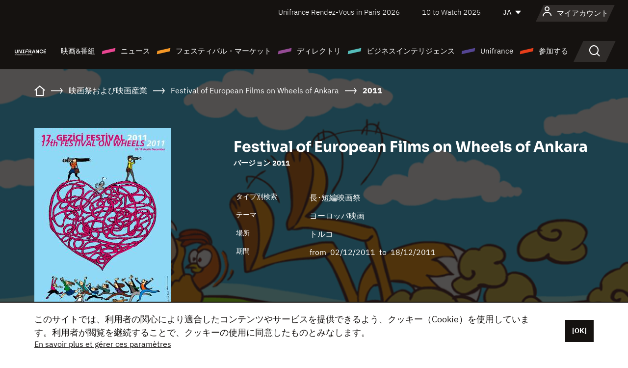

--- FILE ---
content_type: text/html; charset=utf-8
request_url: https://www.google.com/recaptcha/api2/anchor?ar=1&k=6LcJfHopAAAAAJA2ysQXhcpcbIYJi36tX6uIGLaU&co=aHR0cHM6Ly9qYXBhbi51bmlmcmFuY2Uub3JnOjQ0Mw..&hl=en&v=PoyoqOPhxBO7pBk68S4YbpHZ&size=normal&anchor-ms=20000&execute-ms=30000&cb=u29opfplqb4x
body_size: 49533
content:
<!DOCTYPE HTML><html dir="ltr" lang="en"><head><meta http-equiv="Content-Type" content="text/html; charset=UTF-8">
<meta http-equiv="X-UA-Compatible" content="IE=edge">
<title>reCAPTCHA</title>
<style type="text/css">
/* cyrillic-ext */
@font-face {
  font-family: 'Roboto';
  font-style: normal;
  font-weight: 400;
  font-stretch: 100%;
  src: url(//fonts.gstatic.com/s/roboto/v48/KFO7CnqEu92Fr1ME7kSn66aGLdTylUAMa3GUBHMdazTgWw.woff2) format('woff2');
  unicode-range: U+0460-052F, U+1C80-1C8A, U+20B4, U+2DE0-2DFF, U+A640-A69F, U+FE2E-FE2F;
}
/* cyrillic */
@font-face {
  font-family: 'Roboto';
  font-style: normal;
  font-weight: 400;
  font-stretch: 100%;
  src: url(//fonts.gstatic.com/s/roboto/v48/KFO7CnqEu92Fr1ME7kSn66aGLdTylUAMa3iUBHMdazTgWw.woff2) format('woff2');
  unicode-range: U+0301, U+0400-045F, U+0490-0491, U+04B0-04B1, U+2116;
}
/* greek-ext */
@font-face {
  font-family: 'Roboto';
  font-style: normal;
  font-weight: 400;
  font-stretch: 100%;
  src: url(//fonts.gstatic.com/s/roboto/v48/KFO7CnqEu92Fr1ME7kSn66aGLdTylUAMa3CUBHMdazTgWw.woff2) format('woff2');
  unicode-range: U+1F00-1FFF;
}
/* greek */
@font-face {
  font-family: 'Roboto';
  font-style: normal;
  font-weight: 400;
  font-stretch: 100%;
  src: url(//fonts.gstatic.com/s/roboto/v48/KFO7CnqEu92Fr1ME7kSn66aGLdTylUAMa3-UBHMdazTgWw.woff2) format('woff2');
  unicode-range: U+0370-0377, U+037A-037F, U+0384-038A, U+038C, U+038E-03A1, U+03A3-03FF;
}
/* math */
@font-face {
  font-family: 'Roboto';
  font-style: normal;
  font-weight: 400;
  font-stretch: 100%;
  src: url(//fonts.gstatic.com/s/roboto/v48/KFO7CnqEu92Fr1ME7kSn66aGLdTylUAMawCUBHMdazTgWw.woff2) format('woff2');
  unicode-range: U+0302-0303, U+0305, U+0307-0308, U+0310, U+0312, U+0315, U+031A, U+0326-0327, U+032C, U+032F-0330, U+0332-0333, U+0338, U+033A, U+0346, U+034D, U+0391-03A1, U+03A3-03A9, U+03B1-03C9, U+03D1, U+03D5-03D6, U+03F0-03F1, U+03F4-03F5, U+2016-2017, U+2034-2038, U+203C, U+2040, U+2043, U+2047, U+2050, U+2057, U+205F, U+2070-2071, U+2074-208E, U+2090-209C, U+20D0-20DC, U+20E1, U+20E5-20EF, U+2100-2112, U+2114-2115, U+2117-2121, U+2123-214F, U+2190, U+2192, U+2194-21AE, U+21B0-21E5, U+21F1-21F2, U+21F4-2211, U+2213-2214, U+2216-22FF, U+2308-230B, U+2310, U+2319, U+231C-2321, U+2336-237A, U+237C, U+2395, U+239B-23B7, U+23D0, U+23DC-23E1, U+2474-2475, U+25AF, U+25B3, U+25B7, U+25BD, U+25C1, U+25CA, U+25CC, U+25FB, U+266D-266F, U+27C0-27FF, U+2900-2AFF, U+2B0E-2B11, U+2B30-2B4C, U+2BFE, U+3030, U+FF5B, U+FF5D, U+1D400-1D7FF, U+1EE00-1EEFF;
}
/* symbols */
@font-face {
  font-family: 'Roboto';
  font-style: normal;
  font-weight: 400;
  font-stretch: 100%;
  src: url(//fonts.gstatic.com/s/roboto/v48/KFO7CnqEu92Fr1ME7kSn66aGLdTylUAMaxKUBHMdazTgWw.woff2) format('woff2');
  unicode-range: U+0001-000C, U+000E-001F, U+007F-009F, U+20DD-20E0, U+20E2-20E4, U+2150-218F, U+2190, U+2192, U+2194-2199, U+21AF, U+21E6-21F0, U+21F3, U+2218-2219, U+2299, U+22C4-22C6, U+2300-243F, U+2440-244A, U+2460-24FF, U+25A0-27BF, U+2800-28FF, U+2921-2922, U+2981, U+29BF, U+29EB, U+2B00-2BFF, U+4DC0-4DFF, U+FFF9-FFFB, U+10140-1018E, U+10190-1019C, U+101A0, U+101D0-101FD, U+102E0-102FB, U+10E60-10E7E, U+1D2C0-1D2D3, U+1D2E0-1D37F, U+1F000-1F0FF, U+1F100-1F1AD, U+1F1E6-1F1FF, U+1F30D-1F30F, U+1F315, U+1F31C, U+1F31E, U+1F320-1F32C, U+1F336, U+1F378, U+1F37D, U+1F382, U+1F393-1F39F, U+1F3A7-1F3A8, U+1F3AC-1F3AF, U+1F3C2, U+1F3C4-1F3C6, U+1F3CA-1F3CE, U+1F3D4-1F3E0, U+1F3ED, U+1F3F1-1F3F3, U+1F3F5-1F3F7, U+1F408, U+1F415, U+1F41F, U+1F426, U+1F43F, U+1F441-1F442, U+1F444, U+1F446-1F449, U+1F44C-1F44E, U+1F453, U+1F46A, U+1F47D, U+1F4A3, U+1F4B0, U+1F4B3, U+1F4B9, U+1F4BB, U+1F4BF, U+1F4C8-1F4CB, U+1F4D6, U+1F4DA, U+1F4DF, U+1F4E3-1F4E6, U+1F4EA-1F4ED, U+1F4F7, U+1F4F9-1F4FB, U+1F4FD-1F4FE, U+1F503, U+1F507-1F50B, U+1F50D, U+1F512-1F513, U+1F53E-1F54A, U+1F54F-1F5FA, U+1F610, U+1F650-1F67F, U+1F687, U+1F68D, U+1F691, U+1F694, U+1F698, U+1F6AD, U+1F6B2, U+1F6B9-1F6BA, U+1F6BC, U+1F6C6-1F6CF, U+1F6D3-1F6D7, U+1F6E0-1F6EA, U+1F6F0-1F6F3, U+1F6F7-1F6FC, U+1F700-1F7FF, U+1F800-1F80B, U+1F810-1F847, U+1F850-1F859, U+1F860-1F887, U+1F890-1F8AD, U+1F8B0-1F8BB, U+1F8C0-1F8C1, U+1F900-1F90B, U+1F93B, U+1F946, U+1F984, U+1F996, U+1F9E9, U+1FA00-1FA6F, U+1FA70-1FA7C, U+1FA80-1FA89, U+1FA8F-1FAC6, U+1FACE-1FADC, U+1FADF-1FAE9, U+1FAF0-1FAF8, U+1FB00-1FBFF;
}
/* vietnamese */
@font-face {
  font-family: 'Roboto';
  font-style: normal;
  font-weight: 400;
  font-stretch: 100%;
  src: url(//fonts.gstatic.com/s/roboto/v48/KFO7CnqEu92Fr1ME7kSn66aGLdTylUAMa3OUBHMdazTgWw.woff2) format('woff2');
  unicode-range: U+0102-0103, U+0110-0111, U+0128-0129, U+0168-0169, U+01A0-01A1, U+01AF-01B0, U+0300-0301, U+0303-0304, U+0308-0309, U+0323, U+0329, U+1EA0-1EF9, U+20AB;
}
/* latin-ext */
@font-face {
  font-family: 'Roboto';
  font-style: normal;
  font-weight: 400;
  font-stretch: 100%;
  src: url(//fonts.gstatic.com/s/roboto/v48/KFO7CnqEu92Fr1ME7kSn66aGLdTylUAMa3KUBHMdazTgWw.woff2) format('woff2');
  unicode-range: U+0100-02BA, U+02BD-02C5, U+02C7-02CC, U+02CE-02D7, U+02DD-02FF, U+0304, U+0308, U+0329, U+1D00-1DBF, U+1E00-1E9F, U+1EF2-1EFF, U+2020, U+20A0-20AB, U+20AD-20C0, U+2113, U+2C60-2C7F, U+A720-A7FF;
}
/* latin */
@font-face {
  font-family: 'Roboto';
  font-style: normal;
  font-weight: 400;
  font-stretch: 100%;
  src: url(//fonts.gstatic.com/s/roboto/v48/KFO7CnqEu92Fr1ME7kSn66aGLdTylUAMa3yUBHMdazQ.woff2) format('woff2');
  unicode-range: U+0000-00FF, U+0131, U+0152-0153, U+02BB-02BC, U+02C6, U+02DA, U+02DC, U+0304, U+0308, U+0329, U+2000-206F, U+20AC, U+2122, U+2191, U+2193, U+2212, U+2215, U+FEFF, U+FFFD;
}
/* cyrillic-ext */
@font-face {
  font-family: 'Roboto';
  font-style: normal;
  font-weight: 500;
  font-stretch: 100%;
  src: url(//fonts.gstatic.com/s/roboto/v48/KFO7CnqEu92Fr1ME7kSn66aGLdTylUAMa3GUBHMdazTgWw.woff2) format('woff2');
  unicode-range: U+0460-052F, U+1C80-1C8A, U+20B4, U+2DE0-2DFF, U+A640-A69F, U+FE2E-FE2F;
}
/* cyrillic */
@font-face {
  font-family: 'Roboto';
  font-style: normal;
  font-weight: 500;
  font-stretch: 100%;
  src: url(//fonts.gstatic.com/s/roboto/v48/KFO7CnqEu92Fr1ME7kSn66aGLdTylUAMa3iUBHMdazTgWw.woff2) format('woff2');
  unicode-range: U+0301, U+0400-045F, U+0490-0491, U+04B0-04B1, U+2116;
}
/* greek-ext */
@font-face {
  font-family: 'Roboto';
  font-style: normal;
  font-weight: 500;
  font-stretch: 100%;
  src: url(//fonts.gstatic.com/s/roboto/v48/KFO7CnqEu92Fr1ME7kSn66aGLdTylUAMa3CUBHMdazTgWw.woff2) format('woff2');
  unicode-range: U+1F00-1FFF;
}
/* greek */
@font-face {
  font-family: 'Roboto';
  font-style: normal;
  font-weight: 500;
  font-stretch: 100%;
  src: url(//fonts.gstatic.com/s/roboto/v48/KFO7CnqEu92Fr1ME7kSn66aGLdTylUAMa3-UBHMdazTgWw.woff2) format('woff2');
  unicode-range: U+0370-0377, U+037A-037F, U+0384-038A, U+038C, U+038E-03A1, U+03A3-03FF;
}
/* math */
@font-face {
  font-family: 'Roboto';
  font-style: normal;
  font-weight: 500;
  font-stretch: 100%;
  src: url(//fonts.gstatic.com/s/roboto/v48/KFO7CnqEu92Fr1ME7kSn66aGLdTylUAMawCUBHMdazTgWw.woff2) format('woff2');
  unicode-range: U+0302-0303, U+0305, U+0307-0308, U+0310, U+0312, U+0315, U+031A, U+0326-0327, U+032C, U+032F-0330, U+0332-0333, U+0338, U+033A, U+0346, U+034D, U+0391-03A1, U+03A3-03A9, U+03B1-03C9, U+03D1, U+03D5-03D6, U+03F0-03F1, U+03F4-03F5, U+2016-2017, U+2034-2038, U+203C, U+2040, U+2043, U+2047, U+2050, U+2057, U+205F, U+2070-2071, U+2074-208E, U+2090-209C, U+20D0-20DC, U+20E1, U+20E5-20EF, U+2100-2112, U+2114-2115, U+2117-2121, U+2123-214F, U+2190, U+2192, U+2194-21AE, U+21B0-21E5, U+21F1-21F2, U+21F4-2211, U+2213-2214, U+2216-22FF, U+2308-230B, U+2310, U+2319, U+231C-2321, U+2336-237A, U+237C, U+2395, U+239B-23B7, U+23D0, U+23DC-23E1, U+2474-2475, U+25AF, U+25B3, U+25B7, U+25BD, U+25C1, U+25CA, U+25CC, U+25FB, U+266D-266F, U+27C0-27FF, U+2900-2AFF, U+2B0E-2B11, U+2B30-2B4C, U+2BFE, U+3030, U+FF5B, U+FF5D, U+1D400-1D7FF, U+1EE00-1EEFF;
}
/* symbols */
@font-face {
  font-family: 'Roboto';
  font-style: normal;
  font-weight: 500;
  font-stretch: 100%;
  src: url(//fonts.gstatic.com/s/roboto/v48/KFO7CnqEu92Fr1ME7kSn66aGLdTylUAMaxKUBHMdazTgWw.woff2) format('woff2');
  unicode-range: U+0001-000C, U+000E-001F, U+007F-009F, U+20DD-20E0, U+20E2-20E4, U+2150-218F, U+2190, U+2192, U+2194-2199, U+21AF, U+21E6-21F0, U+21F3, U+2218-2219, U+2299, U+22C4-22C6, U+2300-243F, U+2440-244A, U+2460-24FF, U+25A0-27BF, U+2800-28FF, U+2921-2922, U+2981, U+29BF, U+29EB, U+2B00-2BFF, U+4DC0-4DFF, U+FFF9-FFFB, U+10140-1018E, U+10190-1019C, U+101A0, U+101D0-101FD, U+102E0-102FB, U+10E60-10E7E, U+1D2C0-1D2D3, U+1D2E0-1D37F, U+1F000-1F0FF, U+1F100-1F1AD, U+1F1E6-1F1FF, U+1F30D-1F30F, U+1F315, U+1F31C, U+1F31E, U+1F320-1F32C, U+1F336, U+1F378, U+1F37D, U+1F382, U+1F393-1F39F, U+1F3A7-1F3A8, U+1F3AC-1F3AF, U+1F3C2, U+1F3C4-1F3C6, U+1F3CA-1F3CE, U+1F3D4-1F3E0, U+1F3ED, U+1F3F1-1F3F3, U+1F3F5-1F3F7, U+1F408, U+1F415, U+1F41F, U+1F426, U+1F43F, U+1F441-1F442, U+1F444, U+1F446-1F449, U+1F44C-1F44E, U+1F453, U+1F46A, U+1F47D, U+1F4A3, U+1F4B0, U+1F4B3, U+1F4B9, U+1F4BB, U+1F4BF, U+1F4C8-1F4CB, U+1F4D6, U+1F4DA, U+1F4DF, U+1F4E3-1F4E6, U+1F4EA-1F4ED, U+1F4F7, U+1F4F9-1F4FB, U+1F4FD-1F4FE, U+1F503, U+1F507-1F50B, U+1F50D, U+1F512-1F513, U+1F53E-1F54A, U+1F54F-1F5FA, U+1F610, U+1F650-1F67F, U+1F687, U+1F68D, U+1F691, U+1F694, U+1F698, U+1F6AD, U+1F6B2, U+1F6B9-1F6BA, U+1F6BC, U+1F6C6-1F6CF, U+1F6D3-1F6D7, U+1F6E0-1F6EA, U+1F6F0-1F6F3, U+1F6F7-1F6FC, U+1F700-1F7FF, U+1F800-1F80B, U+1F810-1F847, U+1F850-1F859, U+1F860-1F887, U+1F890-1F8AD, U+1F8B0-1F8BB, U+1F8C0-1F8C1, U+1F900-1F90B, U+1F93B, U+1F946, U+1F984, U+1F996, U+1F9E9, U+1FA00-1FA6F, U+1FA70-1FA7C, U+1FA80-1FA89, U+1FA8F-1FAC6, U+1FACE-1FADC, U+1FADF-1FAE9, U+1FAF0-1FAF8, U+1FB00-1FBFF;
}
/* vietnamese */
@font-face {
  font-family: 'Roboto';
  font-style: normal;
  font-weight: 500;
  font-stretch: 100%;
  src: url(//fonts.gstatic.com/s/roboto/v48/KFO7CnqEu92Fr1ME7kSn66aGLdTylUAMa3OUBHMdazTgWw.woff2) format('woff2');
  unicode-range: U+0102-0103, U+0110-0111, U+0128-0129, U+0168-0169, U+01A0-01A1, U+01AF-01B0, U+0300-0301, U+0303-0304, U+0308-0309, U+0323, U+0329, U+1EA0-1EF9, U+20AB;
}
/* latin-ext */
@font-face {
  font-family: 'Roboto';
  font-style: normal;
  font-weight: 500;
  font-stretch: 100%;
  src: url(//fonts.gstatic.com/s/roboto/v48/KFO7CnqEu92Fr1ME7kSn66aGLdTylUAMa3KUBHMdazTgWw.woff2) format('woff2');
  unicode-range: U+0100-02BA, U+02BD-02C5, U+02C7-02CC, U+02CE-02D7, U+02DD-02FF, U+0304, U+0308, U+0329, U+1D00-1DBF, U+1E00-1E9F, U+1EF2-1EFF, U+2020, U+20A0-20AB, U+20AD-20C0, U+2113, U+2C60-2C7F, U+A720-A7FF;
}
/* latin */
@font-face {
  font-family: 'Roboto';
  font-style: normal;
  font-weight: 500;
  font-stretch: 100%;
  src: url(//fonts.gstatic.com/s/roboto/v48/KFO7CnqEu92Fr1ME7kSn66aGLdTylUAMa3yUBHMdazQ.woff2) format('woff2');
  unicode-range: U+0000-00FF, U+0131, U+0152-0153, U+02BB-02BC, U+02C6, U+02DA, U+02DC, U+0304, U+0308, U+0329, U+2000-206F, U+20AC, U+2122, U+2191, U+2193, U+2212, U+2215, U+FEFF, U+FFFD;
}
/* cyrillic-ext */
@font-face {
  font-family: 'Roboto';
  font-style: normal;
  font-weight: 900;
  font-stretch: 100%;
  src: url(//fonts.gstatic.com/s/roboto/v48/KFO7CnqEu92Fr1ME7kSn66aGLdTylUAMa3GUBHMdazTgWw.woff2) format('woff2');
  unicode-range: U+0460-052F, U+1C80-1C8A, U+20B4, U+2DE0-2DFF, U+A640-A69F, U+FE2E-FE2F;
}
/* cyrillic */
@font-face {
  font-family: 'Roboto';
  font-style: normal;
  font-weight: 900;
  font-stretch: 100%;
  src: url(//fonts.gstatic.com/s/roboto/v48/KFO7CnqEu92Fr1ME7kSn66aGLdTylUAMa3iUBHMdazTgWw.woff2) format('woff2');
  unicode-range: U+0301, U+0400-045F, U+0490-0491, U+04B0-04B1, U+2116;
}
/* greek-ext */
@font-face {
  font-family: 'Roboto';
  font-style: normal;
  font-weight: 900;
  font-stretch: 100%;
  src: url(//fonts.gstatic.com/s/roboto/v48/KFO7CnqEu92Fr1ME7kSn66aGLdTylUAMa3CUBHMdazTgWw.woff2) format('woff2');
  unicode-range: U+1F00-1FFF;
}
/* greek */
@font-face {
  font-family: 'Roboto';
  font-style: normal;
  font-weight: 900;
  font-stretch: 100%;
  src: url(//fonts.gstatic.com/s/roboto/v48/KFO7CnqEu92Fr1ME7kSn66aGLdTylUAMa3-UBHMdazTgWw.woff2) format('woff2');
  unicode-range: U+0370-0377, U+037A-037F, U+0384-038A, U+038C, U+038E-03A1, U+03A3-03FF;
}
/* math */
@font-face {
  font-family: 'Roboto';
  font-style: normal;
  font-weight: 900;
  font-stretch: 100%;
  src: url(//fonts.gstatic.com/s/roboto/v48/KFO7CnqEu92Fr1ME7kSn66aGLdTylUAMawCUBHMdazTgWw.woff2) format('woff2');
  unicode-range: U+0302-0303, U+0305, U+0307-0308, U+0310, U+0312, U+0315, U+031A, U+0326-0327, U+032C, U+032F-0330, U+0332-0333, U+0338, U+033A, U+0346, U+034D, U+0391-03A1, U+03A3-03A9, U+03B1-03C9, U+03D1, U+03D5-03D6, U+03F0-03F1, U+03F4-03F5, U+2016-2017, U+2034-2038, U+203C, U+2040, U+2043, U+2047, U+2050, U+2057, U+205F, U+2070-2071, U+2074-208E, U+2090-209C, U+20D0-20DC, U+20E1, U+20E5-20EF, U+2100-2112, U+2114-2115, U+2117-2121, U+2123-214F, U+2190, U+2192, U+2194-21AE, U+21B0-21E5, U+21F1-21F2, U+21F4-2211, U+2213-2214, U+2216-22FF, U+2308-230B, U+2310, U+2319, U+231C-2321, U+2336-237A, U+237C, U+2395, U+239B-23B7, U+23D0, U+23DC-23E1, U+2474-2475, U+25AF, U+25B3, U+25B7, U+25BD, U+25C1, U+25CA, U+25CC, U+25FB, U+266D-266F, U+27C0-27FF, U+2900-2AFF, U+2B0E-2B11, U+2B30-2B4C, U+2BFE, U+3030, U+FF5B, U+FF5D, U+1D400-1D7FF, U+1EE00-1EEFF;
}
/* symbols */
@font-face {
  font-family: 'Roboto';
  font-style: normal;
  font-weight: 900;
  font-stretch: 100%;
  src: url(//fonts.gstatic.com/s/roboto/v48/KFO7CnqEu92Fr1ME7kSn66aGLdTylUAMaxKUBHMdazTgWw.woff2) format('woff2');
  unicode-range: U+0001-000C, U+000E-001F, U+007F-009F, U+20DD-20E0, U+20E2-20E4, U+2150-218F, U+2190, U+2192, U+2194-2199, U+21AF, U+21E6-21F0, U+21F3, U+2218-2219, U+2299, U+22C4-22C6, U+2300-243F, U+2440-244A, U+2460-24FF, U+25A0-27BF, U+2800-28FF, U+2921-2922, U+2981, U+29BF, U+29EB, U+2B00-2BFF, U+4DC0-4DFF, U+FFF9-FFFB, U+10140-1018E, U+10190-1019C, U+101A0, U+101D0-101FD, U+102E0-102FB, U+10E60-10E7E, U+1D2C0-1D2D3, U+1D2E0-1D37F, U+1F000-1F0FF, U+1F100-1F1AD, U+1F1E6-1F1FF, U+1F30D-1F30F, U+1F315, U+1F31C, U+1F31E, U+1F320-1F32C, U+1F336, U+1F378, U+1F37D, U+1F382, U+1F393-1F39F, U+1F3A7-1F3A8, U+1F3AC-1F3AF, U+1F3C2, U+1F3C4-1F3C6, U+1F3CA-1F3CE, U+1F3D4-1F3E0, U+1F3ED, U+1F3F1-1F3F3, U+1F3F5-1F3F7, U+1F408, U+1F415, U+1F41F, U+1F426, U+1F43F, U+1F441-1F442, U+1F444, U+1F446-1F449, U+1F44C-1F44E, U+1F453, U+1F46A, U+1F47D, U+1F4A3, U+1F4B0, U+1F4B3, U+1F4B9, U+1F4BB, U+1F4BF, U+1F4C8-1F4CB, U+1F4D6, U+1F4DA, U+1F4DF, U+1F4E3-1F4E6, U+1F4EA-1F4ED, U+1F4F7, U+1F4F9-1F4FB, U+1F4FD-1F4FE, U+1F503, U+1F507-1F50B, U+1F50D, U+1F512-1F513, U+1F53E-1F54A, U+1F54F-1F5FA, U+1F610, U+1F650-1F67F, U+1F687, U+1F68D, U+1F691, U+1F694, U+1F698, U+1F6AD, U+1F6B2, U+1F6B9-1F6BA, U+1F6BC, U+1F6C6-1F6CF, U+1F6D3-1F6D7, U+1F6E0-1F6EA, U+1F6F0-1F6F3, U+1F6F7-1F6FC, U+1F700-1F7FF, U+1F800-1F80B, U+1F810-1F847, U+1F850-1F859, U+1F860-1F887, U+1F890-1F8AD, U+1F8B0-1F8BB, U+1F8C0-1F8C1, U+1F900-1F90B, U+1F93B, U+1F946, U+1F984, U+1F996, U+1F9E9, U+1FA00-1FA6F, U+1FA70-1FA7C, U+1FA80-1FA89, U+1FA8F-1FAC6, U+1FACE-1FADC, U+1FADF-1FAE9, U+1FAF0-1FAF8, U+1FB00-1FBFF;
}
/* vietnamese */
@font-face {
  font-family: 'Roboto';
  font-style: normal;
  font-weight: 900;
  font-stretch: 100%;
  src: url(//fonts.gstatic.com/s/roboto/v48/KFO7CnqEu92Fr1ME7kSn66aGLdTylUAMa3OUBHMdazTgWw.woff2) format('woff2');
  unicode-range: U+0102-0103, U+0110-0111, U+0128-0129, U+0168-0169, U+01A0-01A1, U+01AF-01B0, U+0300-0301, U+0303-0304, U+0308-0309, U+0323, U+0329, U+1EA0-1EF9, U+20AB;
}
/* latin-ext */
@font-face {
  font-family: 'Roboto';
  font-style: normal;
  font-weight: 900;
  font-stretch: 100%;
  src: url(//fonts.gstatic.com/s/roboto/v48/KFO7CnqEu92Fr1ME7kSn66aGLdTylUAMa3KUBHMdazTgWw.woff2) format('woff2');
  unicode-range: U+0100-02BA, U+02BD-02C5, U+02C7-02CC, U+02CE-02D7, U+02DD-02FF, U+0304, U+0308, U+0329, U+1D00-1DBF, U+1E00-1E9F, U+1EF2-1EFF, U+2020, U+20A0-20AB, U+20AD-20C0, U+2113, U+2C60-2C7F, U+A720-A7FF;
}
/* latin */
@font-face {
  font-family: 'Roboto';
  font-style: normal;
  font-weight: 900;
  font-stretch: 100%;
  src: url(//fonts.gstatic.com/s/roboto/v48/KFO7CnqEu92Fr1ME7kSn66aGLdTylUAMa3yUBHMdazQ.woff2) format('woff2');
  unicode-range: U+0000-00FF, U+0131, U+0152-0153, U+02BB-02BC, U+02C6, U+02DA, U+02DC, U+0304, U+0308, U+0329, U+2000-206F, U+20AC, U+2122, U+2191, U+2193, U+2212, U+2215, U+FEFF, U+FFFD;
}

</style>
<link rel="stylesheet" type="text/css" href="https://www.gstatic.com/recaptcha/releases/PoyoqOPhxBO7pBk68S4YbpHZ/styles__ltr.css">
<script nonce="dbQCMxhauD0kClIXpHkjXw" type="text/javascript">window['__recaptcha_api'] = 'https://www.google.com/recaptcha/api2/';</script>
<script type="text/javascript" src="https://www.gstatic.com/recaptcha/releases/PoyoqOPhxBO7pBk68S4YbpHZ/recaptcha__en.js" nonce="dbQCMxhauD0kClIXpHkjXw">
      
    </script></head>
<body><div id="rc-anchor-alert" class="rc-anchor-alert"></div>
<input type="hidden" id="recaptcha-token" value="[base64]">
<script type="text/javascript" nonce="dbQCMxhauD0kClIXpHkjXw">
      recaptcha.anchor.Main.init("[\x22ainput\x22,[\x22bgdata\x22,\x22\x22,\[base64]/[base64]/[base64]/ZyhXLGgpOnEoW04sMjEsbF0sVywwKSxoKSxmYWxzZSxmYWxzZSl9Y2F0Y2goayl7RygzNTgsVyk/[base64]/[base64]/[base64]/[base64]/[base64]/[base64]/[base64]/bmV3IEJbT10oRFswXSk6dz09Mj9uZXcgQltPXShEWzBdLERbMV0pOnc9PTM/bmV3IEJbT10oRFswXSxEWzFdLERbMl0pOnc9PTQ/[base64]/[base64]/[base64]/[base64]/[base64]\\u003d\x22,\[base64]\\u003d\x22,\x22wrvDoMK0woDDvFfCjS9LXS3CpcO7eDw9wrFLwo9Sw5PDnRdTBMKHVnQ9d0PCqMKDwprDrGV9woEyI3gyHjRCw7FMBhYCw6hYw7oUZxJKwp/DgsKsw7/CvMKHwoVjBsOwwqvCuMKzLhPDkWPCmMOEPMOKZMOFw4vDm8K4ViJNcl/[base64]/CkMOZEcK5AsOIMMKiw5vCgcKqw6BpLydvw4PDksOEw7fDn8Kow6owbMKwbcOBw79CwoPDgXHCh8Kdw5/Cjm/[base64]/DtDMfw75NEMKHYcKFcUTDusK+wrcfD8KVXy8wcsKVwq9sw4vCmWDDvcO8w70DEE4tw6IoVWJDw6JLcsOYGHPDj8KIaXLCkMKrFcKvMD3CgB/CpcOfw6jCk8KaPSBrw4Bmwr91LXx2JcOOLsKKwrPClcOHCXXDnMOuwrIdwo8Gw4hFwpPChsK7fsOYw7zDkXHDj07Cl8KuK8KvFygbw5/[base64]/DlgApw5bCv3NJw7VFPUjCtzfCpmrCqcOyfsKbIMOsZcOXVDJcBl4bwpNRO8K1w53CiEQzw5smw4TDssKDZMOBw7N/w53Dmz/CvDoxJw7DlXvCsABlw448w5FRfFPCtsOKw6DCpsKsw6Ukw5rDmcKNw4Fowrk+fcOIM8KjGcKGUsOcw4jCisOtw6XDr8K9LHwNLHpcw6LDh8KkJ3/Cp2s8KsOUNcOdw4zDs8KwIMO+csKMwqLDg8OxwrrDl8OuCwdvw7dOw6oCasOgM8OUVMO+w5hqH8KbOmPCvHjDj8KkwpQkamPCiyDDrcKuMcOyY8OMJsOQw7txK8KFVB05aALDrEvDssKkw5hZFF/DqBNBbQl3eAAZFcOOwofCssOEC8OJGmsbKWvCk8OxZcKsCsKowqgERcKpw7ZgRcKWwoUABTM5Z10sTE4CQ8OENXLCn2TCtC4Nw6RAw4HCvMOHIHoFw4RoTsKZwp/CoMK1w5/Ct8OZw5LDvcOTGMOdwqkpw4fCnnzDs8K3W8OgQcOJeyjDomFXw5MpcsOnwoHDhkNAwqEhXcKIOS7Dj8Odw7ZTwoPCqUY/w4nCiXdVw4bDgRIvwotjwrxDFkDCpMOaDMOXwp8Gwp3CvcK/[base64]/[base64]/DmsKyYcOZQBTDk1ZkKj1WFF7DvEhIIlrDhcOrNn8Jw7NAwr8mIV8eDcODwozCinXCkcOHWBbCj8K4CEYFwrB+wpJydsKQYsOlwpE1wobCq8OFw7oywqBGwpMzBy7Dhy/CvcKvChJ5w7LChGrCgMK1wr46AsOvw7bCm1ErRsKaAQfCjsKODsOjw4AvwqQrwoVIwp43N8KBHH0Twoc3w6bCmsOMF1Ucw7rDozUQCsOiw77ChMObwq0PV0zDmcKaQcO1QGDDkAHDvX/Cm8KkEAzDuAjCh3fDmsKtw5fCoUsqJEwSSy8LZMKxRsKgw7rCrzjDkmEhwpvCjzpmY0DDkxvCj8OUwrDChDVCcMOPw60tw6tqw7/DgsK8w5FGTcOzOXYhwr1xwprChMKgSXMJPng1w711wpspwpfCg2fCjcKRw5UuJsK+wpLChFTDjCjDtMKTSBXDhBxDKwPDm8K6bQc7Iy/[base64]/DjMOgcsOBLMKkw57CtSc2GBvDtUgfwptXwrnDg8KKaMK9NsKPE8O4w6jDi8O1woV/[base64]/Dt8KvU8O/[base64]/[base64]/CmihmbMOxw6xjEHYSwpTCkMKfOGHDl00oJyRgZMKtZMOKwovDu8O1w7Y8IsOOwqDDiMOaw6krA2NyGsKTw7UyasKkPEzCin/DmgIOM8Orwp3DpXY4RV8qwp/[base64]/[base64]/CiyjCtBtNw4/DicK/wrnDn8KFw4/Dj1rCrl7DssOeaMOIw4bDhcKXO8Okw4TCryRDwrEvL8KHw7wOwpFJw5fDt8OiE8O3w6Bmw5BYXxHCtsKqwqvDmAAowqjDtcKDNMOHwo4/wqfDmlfDvMKzwpjCjMK+KDrDoDnDlMK9w4IfwrPCuMKPwodAw4UqIyLCu23CtQTCncKNCsOyw49yH0vDjcKYwoYKKxnDs8OXw5XDoAnCtcO7w7TDusO6ZmJGdsKVBg/CtMOmw50RKcOow7Njw64UwqPCmsKeM0PCvsOCR3cCVcOgw5xaehdFF0bCl3PDtlgvwoJYwpZ0LwY0BsOUwph/MQ/CrhPDp0w/w4pMcwrCkcKpAF3DocKnWnLCtcOuwqtKCVJ9QjAIARPCrcO6w4DChxvDr8OXQMKcwoAAwoJ1SMKKwownw4zChMOZQMKKw65Lw6tKX8K3Y8Oaw6IrBcKiCcOFwq5EwrUpdS9NWEp7RsKywo3ChQTCq20cDGbDucKxwo/DhsOwwpLDnsKMMgYew44lJ8OFCF/DmcK6w41Nw4/[base64]/wpvDmMOfw7pkRnzDglTDsSkLwp8Dw6DDl8KbZEPDu8OIP1DDu8O4RcK6XxXCkB05w5ZKwrTCqQgtFsKLNxcowqsiacKDwrDDj3LCj07DkBbChcOQwrXDocKYfcO1dkYew7xsf0BHFMO7fH/Du8KLLsKPw4MeFQnCizxha1jDm8Kqw4oRRMODDxUKw5wqwq9Rwp1sw4PDjEbCmcK3ejYUesKDJ8O+dsOHQAxvw7/[base64]/[base64]/DjMOMw6/[base64]/DgExDNMKeSMOiwr9qw4rCv8ORJ2nDg8OXGjPChcOeUMOfKyFuw6LCigbDnFfDgcOnw77DlMK1Umd/P8OOw5ZlRnxDwoTDsjMobsKWw4rCjsKHM3DDgDJNRC3CnCfDmsKJwr/CshzCqMKAw67CljTDlGHDiW8QHMOxPntjBgfDlnxqS0NfwpfCucOZU3x2cGTCt8OswqV0XHNGBQHCnsOAw57DrsKtw57DswPDhsOAwprCt3h/w5vDusK7w4XDtcK9fkTDlsKBw5FEw4kGwrfDmMORw7Rzw6VSMxRFEcOfLCzDq3nCsMOiUcO6G8K8w4nDhsOMFMOpw45sHsO1CWDChTopw64cQ8OsXMKZKE8/w6kiAMKCKTLDpsKVDzXDtcKBB8KiZVLCoAItCiLDgj/DuUAbJcOIXDpjw4HDmlHCgsOIwq4Hw6R4wo/DncOPw7tScnPDpMOmwoLDtkDDj8KGVsKHw4/Dt0rDiH/[base64]/Dv8OJMFLCgC87w4DCvsOxw5IYw7RWw49CMsK9wolnw5fDi0fDtww3JTF2wrXCtcKITcOYQ8O5QMOzw5LCiXrDsUDCqsK3IUYCVAjDnU9ja8OxQRhdWMKYFsKuWW4EHlQ5UMKjwqYHw4B2w4bDv8KZFsO8wrJFw6rDoFV7w51cc8KDwr9/S343woEqbMO/w55/GMKJw7/[base64]/Duj0jw4xLwpIjw6YJwr7DgxzDpDjDgMOkwq/ChSU7wp3DqMO0JzQ8wrvDg2bDlBnDozTCr0tOwpwYw5U2w7I0Ii9pGF8iIcOvHMOawoQPwpzCrm9rJBlxw57CqMOQEcOFRGEXwrvDv8K7w7PDnMOvwqd2w7/DtcOPLMK0w4HCrMK6QDcIw7zChm3CnjbCg07CvBDCsH3CtXELR2AbwoBiwq3DiE14woXCmMO4wobDgcO7wrkAwrADR8OhwrJsdG4rw6BUAsOBwp9Uw4smDE8iw6sPJlbCusO8ZBUPwo7CozXDmsK6w5LClcKfw6jCmMK7B8KEBsKfwol6dQF7An/CocOTFcKIccKTacOzw6zDhCnDmRbDrEoBZ1BUQ8K+YCvDsArCnQnChMODb8O+PsKuwoMTTQ3DocO7w4HDv8KxOsKpw6lIw6DCgE3DuQQBBlRPw6vDicOXw7/DmcKOw7cTwoR2F8KyRQXCusKcwrk/woLCnDXCokQYwpDDhXRdJcKmwqnChRxow50KFsKVw71vLBVZcDR6RsKfPmd0d8OnwpUnT2p7w7xVwrPCosKER8Ocw7XDgzPDsMKgFMKlwo8VZcKNw44YwpwOYcOMW8OaTHrCl2jDmnjCiMKVYcOawp9Ye8KXw7YeV8K9H8OSRQTCisODGSfCni/DrcK/ZijCnyltwqsfwofCn8O/IgzDkcKpw6lew4jCtF3Dv2HCgcKKdS95DsKxdMKGw7DDrsOUTcK3UQxQXwAWw7LDsjDCi8OuwqfDqMOSV8K5EivClhclwo3CnsOcwrfDrMKFNxTDhXIZwpDCq8KZw4QyWAzCkAoIw6F7wp3DnAV9IsO2cx3DucK1wqR8aSFwbMKfwrIFw5DCr8O/wqE9woPDpSctw6ZYE8O1RsOYwolVw47Dv8KdwoDCjk58JAPDintfE8O0w5rDjWQbKcOOC8KYwrLCm3l6JB/DrsKZXTnCpxR4N8KGw6nCmMKBS2HDsmTCt8KOHMOfIFzDl8OrNsO3wpjDsT5uwrTDvsO3eMK0PMO6wrjCmndJQTjCjhjCi0wow7wPwofDp8KzOsKuOMKswqd7eTNtwrXDt8KXw4LDocK4wqR/[base64]/CusKYw6JnezESw6DDoRnCqcOlSGV+WhDCmDnCkBsNcQ9uw63DlDZGUMKGG8KTexDDkMOUw5rDg0rDhsOUC1jCmsKtwqBlwq9ObyYNVSnDq8OzG8O3X1x5GMOVw55PwrbDmCLDklg6wqPCmcOSB8KWS3jDkQpXw4pFwpDDosKken/CjXBRMcOZwp3DlMOaTMO/w67CunXDthNRf8KOcQdRQ8KIb8KYw4oawpUHwpvCksOjw5LCg3Quw6DCjUt/ZsONwogbVMKJEU4jQMOjw4LDq8OCw5LCpVbCkMKpwq/DlXXDiXHDgjTDv8K1JEvDixTCvwHDsxFDwpVyw4tKwoLDjhs3wpXCpF1/[base64]/[base64]/Cg8KOw5XDv8KrCwrDusKST8Kvw6bDrk/DuMKvGnp1woEPwpHDuMKhw6Y2O8KxZ3LDt8K4w4jCiwHDjMOWfMOMwq1dMkEsExhXOyFAwqPDlsKyV2Vow6PDgAkAwoZoW8Knw4LCpMKYw73Dr006fXk/cBQMHTV4wr3DhzAJWsKSw5sLwqnDlD1gCsOcI8K/AMKTwo3Ck8KEQkcAC1vDr2k0L8O2BH/CnxEWwqvDpcOxWsK+w6HDhTbCvcOzwot3wqx9acKuw7/DtcOnw4RJw7bDn8KuwqXDgSvChjvDsU3Cg8KWw5rDtSrClcKzwqfDiMKPOGo/w7U8w5hmb8OTcQzClsK5XA3CtcOvcmLDhAPDiMK2W8O/SHBUwpLCkktpw5MMw6dDwoDCsh/Cg8K2KcKiw4MLRTwMCMOcRMKqAHXCq2Vqw5wUZCVMw7HCt8KMRV/[base64]/Dt8KWOsKLMMOhw7NSwrvCt8KmJiJxJMK6KcKaUMK2ADZgCMKnw6DCoRHDqsOsw6hmCcKCZkU8ZsKVw4/ClMK1EcO3w7UUU8OVw7UCeRDDmE3DksO0w4xuQ8K0w6I1FF5MwqQ9LcO/G8Orw6wfSMKeCB4fwrrCmMKAwoFUw4LDt8K0GRLCum7CsjcAJcKVw4cMwqvCqmM9S2YUL08KwrgsfmtpJ8OYGVkDM3nChsKZKcKRwoLDvMOxw4jDnC0sO8KwwrDDtD9hN8Ozw7NdJ3TCoSBUQVwuw7/Dh8KowrrDgxXCqjQHCcOFRVYJw5/DiFZVw7HDnw7CpVlWwrzCljE7PTLDm0pIwq/Cl3zCgcKnw5sAcsKHwp4ZDg3CvmPDgkBfD8Kfw5QzAMOwCBA0BDN9UC/CqWheYcOvTsOEwolXAFEmwosgwrTCh3F2MsOuSMOwIi7DpjNSUsOzw4rCh8OGPsKIw5x/w7/CsBAMf30MP8OsImTDoMOsw7UFGcO0w7gqTnhgw7vDs8Oaw7/[base64]/XlR+a8KaaztpwpXDqUXCmgJvSMKvecK+bxvCoUrDj8OSw7DCgsOhwr96IVzDi0d5wpl9YBASJ8KTZE92FnjCughKYWdjSE9DWXkFKDfDrhINU8Kuw6FMw4/CusO/FsOkw4MTw7lkUHnCksO9wqBCFT/CuBtBwqDDgsK4J8OtwoxzKsKJwpzDv8Oww6TDnD/CmcKew7tTdxfDgcKUcMKpGsKifhIXOwJvXRXCp8Obw4XCvxLDtsKHwqV2f8OFwr5dM8KbWMOePMOXeVXDvxrDv8KwGkHDr8KBOXgSesKjEBZpV8OYDjjDrMKZwo0Pw5/CpsKawqYuwpgkwoHCoFXDtmXDrMKmFMKqIz3Co8K+Lk/CncKfKMOnw6gfw7FKbm89w4o6JkLCr8K9w5XDr39PwrVUQsK5PsOMFcK5wowJJlRowrnDq8KDGcKYw53Ck8OBR2NsfMKow5vDqcKSw5nCtsKNPWHCj8O8w5/[base64]/[base64]/[base64]/w7/[base64]/LcOkwrDDsA0vKgPCg8KuwqF7NMKYJm3DqMKsPm1Ywossw6HDoEjCuFd1Lj7CiMKlb8Kuw58GdihwB1AOPsO3w75ROcKGNcKhVGF3w57DmMOYwo1ZIDnCkj/Cp8O2BiNJHcKrDz/[base64]/[base64]/Cnl7DgMOtLsKtw4BHEyDCtRXCrMOOw4XClMKkw47Ci1rCgsOmwoLDi8OpwojCu8O9IsKScmB7KiHCicOzw4XDuQxLcipwIMODLSozwp7DmRzDpsKBwrXDocK2wqHCvTfDqVwFw7vCqUHDkhsiw7LCsMKyecKPwoHDmMOpw4cgwrdZw7nCrm0Ow6Ndw49dW8KOwq/Dq8O/aMKNwp7CkQ7CrMKiwpvCtcKAdWzCtcOuw4caw7tnw7o9wpw/w6DDt0vCt8OYw53DjcKBw6bDhMOnw7Nfwo/Dsg/DrnAwwrPDow7CqMOoDFxJEBPCo27CnitRHyxpwp/[base64]/CtyfCpSLCssKpw47Cp8OHUSfDigjCjzkvwqtCw6IePywHw7PDgMKPfix+YMK9wrdBPnN7wpEOP2rCvlhZB8O4w5J/w6ZrAcOPLsKWDhw9w6XCjgdQABY7XcOZw5Eda8Kzw43Ctkc+wrrCocOyw49vw4ZgwrfCpMK0woLCnMOlGXfDncK2wqhew7l3wql5w6sMOMKWd8OCw4cPw6kyFQHCjE/CgcK9VMOcSxIawpQofcOFeB/[base64]/S1RUw6ZswqnCm8K6wqbCgw/DssKQw6zDg11Jw5diw4VWw67Dj2DDo8KOw7/DrcOmw7PDogtgTsO5XsKxw7UKSsKxwrrCj8OFFcOMSMKRworCp3krw5NMw7zDv8KnI8O2GknDnMOZwrdhw7nDmMKuw5vDtSVHw5HDksKjw781w7PDhVsuwoItI8OrwovDncK4Ph/DtcKzwo5oWsOUYMOzwoPDjjTDhSMTwpDDkHpYw4J3E8K2wpcaG8KSc8OGAE91w4pwT8OSUcKsM8OVRcKZdMKjORFRwqNSwoPDh8OgwqPCg8OOJ8OjV8KEbMKIwqLDmy0/DsO3HsKSEsKOwqIVw6zDjVfCpjVAwrtMc33DoVNWHnbCgMKDwr4pw5UNSMOHSMKxwonCgMKgJkzCu8OrccK1fHUYFMOlQg5fG8OYw4YOw6fDhDjCnT/Cox1hHVQMZ8KtwqzDq8K2THDDuMKmI8O2T8Odwp/[base64]/[base64]/w6J2w4PCswHDj1lyLhF5w7nCisOdARUGwoXCpsK0wpnCtMKZKSrCg8OAagnComnDlEDCqMK9w6zClgYpwrgXbE5QHcKhfHLDs197RnLDo8OPw5DDiMK4IGTDrMKCw6ITC8Kjw6HDg8OEw6/CjMKdVMOkw4pcw6k/w6bCj8KOw6TCu8OLwqXDqcOTwpPCj2A9PCbChMKLXcKLPBQ1wohPw6LCuMKXwp3ClCrCtsKAw57ChS9BNREcIE/Csl3DusKFw5pcwo5CUcKtwqbCscOmw6kaw6N3w6ASwo1AwoJtUsKhJ8KlD8O1SMKSw4MtSMOIUcOTwqTDozXDlsOxKGjCo8OAwoRkwolCYE0CfSPCm31dwq7Cj8O0V2U3wofCviXDnwgzSMOWW0VxPxkeNMO3S0VKY8OQKsKHB3HDu8KKNE/[base64]/Dt8Kgw5cCw5hOKQHDgcOew57DtSgAwq/[base64]/w4p7LsKfwq5WRcKTazrCnQ/CijXCmDzCrAbCvQBnWMOTcsOCw40rKzQQHsK2wpzCqy0Tc8Kxw6N2KcOzKMO8wpAKw6ArwohYw6/DkWbCncOhXsK8GsOaIgHDjcO2wrxXETHDhjRLwpBRw67DtiwZwrdiHHgbc2vCsQItGsK1CsK2w410bcO/wqLClcOKwpx0NSbCpcOPw6fDm8OpBMKWKzF+KEgjwqolw74Fw7k4wpzCgxnCv8Kzw4Bxw6R+WcONagjCsTENwqvCgsOlwrPChC/Ch1AocMKwZcKzJMOjYsKdKmfCuyQrEjQ2R0bDkTBYwo7CtcOcQ8Kjw7INZMOZG8KoDsKTDF1sR2ZgNCjCsXImwpZMw4jDqnN1d8KPw7fDtcOMO8Ksw45hC0wFFcK6wp/ChDjDkRzCrsOMSWNPwq4TwrtjZ8KUKSnCosKPwq3DggXCqRknw5XDtRrDgH/CoUZqwp/DqcK7w7sKw4pWYcKANznCkMOfJcKywpjDoRxFwprDkcKfCRIDVMOyGTs4ZsO4SEfDssKSw53DgUVPOhcBw6fCj8OGw4hewoXDsFHCswpFw7LDpCdhwq0VYmJxMUrCjsK0w4jCsMKMw70/MATChQFswrFBD8KzbcKXwo7CvgsKfhTCuGXCsFkvw6F3w4nDqDx0UEpFKcKgw4tAw5BUwoc6w57DgRDCjQjCqsKUwoTCsjh/c8OXwrPDvhY/SsOIw5zDssK1w5XDsWnCmWBBEsOPE8KoJ8Khwp3DjcOGKSBywrbCosOie2oPDsKCYgHCrX4UwqpeX11KTMOhLGXDrUfCjcOKOcOeDhTDkHQWRcKKbcKAwo/CuHh7X8ONw4HCoMO7w6DCjTNBw7IjbcOsw75EXV3Dnk5bHVYYw4siw5NGYcOyCGRoacKRLnrDsVtmb8OEw4t3wqXDrsOhQMKyw4LDpsKtwq89Ex/ChMK8wo/DvGfDokoawqs8wrF3w5LDol/ChsOBE8KXw4IeKMK3R8OgwoN/AsOAw4Nhw7LDjsKNw7bCt3/DvmA9a8Ofw65jOgvCnMKKEcK+dcOqbhwzB1DCs8OedzI+Y8OOU8KQw4VsEyLDqX9PVDlyw5plw4kVYsKUXcOjw7fDtSnCpl90XnfDhDvDo8K8XcKgYQY/w7cWZyPCvWhmwqESw4TDssKRE2HDrmrCnMKKE8KJZ8Oow78XeMOXKcKfKUzDpwoBL8OMwpnCjCILw5LDpsOUbMKUZsKCHkJrw5Zvw4N4w4kEECYFflXCvirCkMK2ISMdwo3CqsOLwrbCkBAEwpMxwqvDtE/DohYNw5rCu8O5WcK6McKNw5Y3EsKzwqxOwrvCksKnMT8dfcKpNsKkw4DDp0QUw60jwqrCkWfDrHtLasOyw6c8wo8qXHXDhsOnFGrDnGN0QMK8D2LDilvCs13Duw9MHMKgA8Krw43DlMKRw6/DhMKwbMKrw7LDg2jDsXrDlwAmwp5Bw6Zwwo1TIsKNwpDDqcOPD8Ktwr7CijXCk8KZfsOawrPCscOww5vDmcKFw6pPwph0w55kYSXCrQzCnlZQTMKXcMKgfMKHw4HDvhwmw55JYhnDkDJcw6xBPlnDncKDw5/[base64]/[base64]/[base64]/IcKAUB7DhHjDmRs/Lxw9YcOmwpp/ZcOtwqBIwqxzw6DCpkhuwp9QQC3Dt8OEWMOrLwjDlxBNI2jDu2rCh8OnYcOcMCAMbnTDuMK7wqXDhAnCohU6wozCvDjCt8Kzw6rDssOYE8OXw7DDq8KnVwc1J8Kow6rDuU1qw6bDo1nDtsOhKVvCtG5MUz8lw6bCt1nCrMKUwoTDmEpuwo1jw7NSwrR4XH/Dkk3Do8KJw4DCscKJZcKkBkRZfDrDqsKLG1PDixEPwpnCgGhNwoYzJAdVZHcPwrjCuMKLfBIcwpHDkXtmw4pcwrzCqMOFJg7CjsK7wrXCtULDq0Fzw4/CmsKwCsKjwrPDjsOxwpQFw4FJNcKXVsOcE8O9w5jChMK9w7zDr3DCiQjCqMO7bsKyw5/CuMKlb8K/[base64]/[base64]/Co2BCBAjCh31HwrrDtcKYw5cbCsOPw6scwpcZwrghRSLCqMKJwrBqW8KgwqEKTMKywpJgwqjCig4iGcKbwqTDjMOxw5NAwr3Dg0bDkV5fNU0hAUnDuMK+w5FAX2EDw5/DuMKjw4HCuU7ChsOlAk04wrnDn2ZzGcKxwrTCpMOGRsO5DcKHwrDCpFp9MyrDgEfDtMKOwqDDn3vDj8OUBjTCgcKww5spXGvCsVHDtR/DmBjCpAkEwrLDlUJ1NToXZsOtTBAhBXvCicOIUiUABMOrS8K5wocqwrVJbMKOOVQowofDrsKfHzbCqMKPN8KzwrFVwp8oI38GwoDDqQzDuEUyw5Vrw6glMcKrwpdTcXfCncKcaggzw4DDrcKCw5LDl8O3wpzDtE/Dlh3CvlbCuHnDrMK1VkTDqHcuLMKgw59ow5zDi1rDs8OYImHDt2/DisOwVsORPsKFwqXCu2Y8w50UwroyLsKswr57wrHDk2vDq8OxM3LCqQsKZcORHlDDjBIiNktfWcKdwojCpsOpw7FVAH/CmsKGYz92w7M+V3TDmXHDj8K/[base64]/DjTt4wpzDjzsiV8OYMXUDJsKYWsKIGALDscKEHsOTwrHDl8KcP0xwwqtTXRxww70Gw7/ChcOUw5HDonXDrsK4w411T8OAb1TCm8KNUnNkwp7Cs0nCpsKTesOZSVNLOD3DocOAw7rDnWTCmw/Dl8OOwpwULMOiwpDCkRfCqhE8w7FqJMK2w7LCpcKIw63CoMOHSA3Do8OkPQ/CojF8FsKmw4kNCFscAmY/[base64]/CtMO1w6Nkw4kZw7XDiD0cV3LDv8OUZsKFw6XDv8KJNcK3eMOUCmPDr8K7w4XCiRd5wojCsMKYHcO/w7prLMO1w5fCuQJaHGUJwqIfS2TCn3dxw6bCgsKMwrAswonDuMOrwpDCkMK6I3LCrEfDgQfDi8KGw79CdMK0BcKnwo53EU/[base64]/ClRAnccO/HcOqwoDDthMKwplsw4DCjBt/[base64]/CnmwJRTHCh27DssOww53CjsKTLcKew5xGC8OEw5TCr8O8GhXDilXCimxRwqbDrA3CusO9FzZFeUrCrMOGbsKQVyrCvH/Ci8OBwp4nwqXCiEnDmkluw4nDjnTCuSrDpsO0TMKdwqzDrEYKBDDDnmUxW8OSRsOkbEMMIUvCoRAdfwXCviUbwqd7woXCosKpTMO7wrbDmMOEwoTCtiV7NcOwG3DCuRpgw4HCr8OnWEUpXsKFwpAZw6YIMA/[base64]/[base64]/DjAt3KMKywqx6w6DCnsKkw4XCnlPCuExoTVhYOGN4bMOwQgIiwpLDvsKzFnsQBsOdBBtswq/[base64]/wpLClmXClsOjbcO0wrFyw57DjWrCusK7JMKGYHN5S8KEw5PDmEpsfMK4f8OpwqB7QMOWPxc+KcOdIcOYw4fDrTlDKGgOw7LDpcKYb0TCtcOUw4XDrV7Cn1TDjQDCqjNpw5rCqcKnwoHCsDYUETEPwpJxRsKOwokMw7fDlx/DlivDhX9FcgbCmcK3w6zDncODSQjDuH7Cgj/DiR7CncO2bsKDDMK3wqpnBcKOw6xUdsKvwoYabsO1w6JlZVxXWUjClMOxKjLCii3DqUvDlC3Dk08rA8KSZFoXw6zCusKlw5M/w6paEMKmAijDn3rDicKZwrJJGG3CjcOCw68kSsKFw5PDm8KzbcOIwo3ChAgswp/DkEZ/fMO+wrzCscOvFcKTBMOCw44AW8KDw7NdZMOSwpjDgyDCg8KiM1/CssKRUcO/F8O/[base64]/Cu8OEZcOOwoDCpsOREkYgw6xfwps8KcO7JMO1IGkMPcOpDVsaw7EcLsK6w4LClVkresKXIMOrMcKbw740w588wq3DqMOLw57CuAckaEnCr8Kaw6smw6EuMivDvCPDsMOxJADDucK/wrPChsK7w77DgzshfHc4w6VYwrzDlsKMwpYTJsKdwojDiDAowqLClXbCqz3DucK9wooNw7I3PnIpwqozOcK0wpwvPGHChT/CnUBlw6JQwo9gNErDgB7DucKzwqdDKcOGwp/Cq8OjNQAjw4ckTB84w4oyH8KPw5hewqF5wr4Hf8KFNsKAwoh5dhBKBGvChiRoaUvDtMKFE8KVFMOlK8OBJEAPw6o2Vj3Cm1nDksK+wrjCksKfwoESBAjDgMO+dAvCjBReZgVaAsOaBsK6dcOsw6TDtADChcO8woLDjRhACAVSw6zDk8KVdcKrSMKLwoc/[base64]/[base64]/wplSw6nCuC9Xwq/DiQ8Ww7jDlcO9wrE4w5nDkjsvwo3DiHjCnsKKw5c7w4cJQsOpLQF/woDDqxHCuTHDk1DDsVzCh8KiN1V6wpUZw5/CpUvCksOqw7cvwoo6BsOlw47DicKQworDvAw6wojCt8OQHgpGwovCoAYPSGgowoXCiHYLTWDDjCXDgV3CvcOvw7TDrjbDriDDm8OeegpWwoXDlMOMw5bCmMKNV8K9w7QGF3rDlT5pwqTDt39zTsK/QMOmcwPCiMKiPcOtFsOQwoZOw7zDonrChsK7CsK2a8Oqw78vKsOJwrNbwpTDoMKZQFMlLMKmwognA8K6KTnCusO2w7JOPsORw73CgkPCjQtnw6Yxwq1iKMKjesKJZhLDpQU/bsKcwrbCjMKsw4vDp8OZw6nChTXDsX3CmMKcw6jCmcKJw7fDgnTDl8KZSMKkUmTCisOHwqnCq8Kawq3DnsOrw64rZcKjw6p/TQR1w7cvwqNeA8K4wq/[base64]/CrcKOTsOzbU7ClSTCgcK2CMOIw77DjDsWbjUIwoXCgcKOw7LCtcKVw4jCtcOlZwduwrnDv3bCk8O/w6olYFTCmMOkbwt0wrDDhcKZw4h+w7DCrxQrw4hRwq81YwDDjFkkwq/[base64]/wqUpwpZnAsKtHsOhO8KNwqPDt8KJLsORwoXCksO1w4Ibw6clw7YUasKyWBFGwpTDqcOwwpXCscOHwo/Dv1zCr1/DgsOPwplkwqrCicKBZMO5woJ1ecKAw77CoD8HHMKuwo5ww6lFwrvDjcKkwolMPsKNd8KIwrjDuSTClmnDuj5ccyNmO3zCgcKePMOTGHhgblfDrA99Dz8xw5M8LX3DtHc1ZDjCgBdZwqcrwqxaM8ONScO4wo3DocOPZsK/w7ckBysTR8OLwrjDs8OOwod+w489w7jCv8KwWcOCwqsbbcKIwroHw5XCisO6w5QGJMKrKcK5W8Okw5wbw5oww459w4TDlCgJw4fCscKAw5d1LsKVIg/DtcKWXQPDnUHCl8OBwo3Dog0Nw5DCg8OHbsKpesKewqoEQ1tXwqjDmcKlwpAZNkLDssOdw47CuUQQwqPCtMKmTw/DkMO3EWnCh8KTM2XCu08Tw6XCuX/DvzZNw5tbO8KtDVBzwpfCosK8w5TDqsK2w5LDrSRuN8KHw53CmcOBO2xUw7XDrmxnw5nDhw9sw5TDn8O+ElTCnlzCgsKbfBt9w7TDrsOewqMww4rDgMO+w7Utw7zCusKDcltBWV9WNMK4wqjDmU8swqcHBUfCscOTfMO/[base64]/DvyLDrmLCscOkwrLCm8OqwqsDOMKvTcOvMhFJAsKBwrrClzkTbl/[base64]/CnD7CvAgeFl5DRVfDq8OnQMOMIcKRKcKmwpFnK21dVVrDnwHCrApVwozDh2dFe8KXw6DDjsKtwoN0woJCwqzDlMK4wrTCs8OcN8KTw7HDkMO5wrEGSC3CkMKywq3CrsOfK0XDuMOdwprDh8KvIg/DkyUSwqpdEsKtwr/CmwBbw78/[base64]/ChC0IfMKURMOxw5rCqXHCm8KMwovDnMOfJ8K+GSDCviNJw4vDrnfCpcOEw4sfwpfDk8KRPBnDiTU0worDnwVoZQjDq8OkwpwJw5jDmx9jPcKjw6dOwp/DlcKnw4PDl0cRw4XCg8K6wrppwphUDMO4w5/[base64]/[base64]/eGLCv8OowppHfD7DsMOnwrzDn8KLwqIUwpfDi8OMw47DtV/[base64]/[base64]/DgEtOw4cBfSrDoMOKADVvwrlRwpvCssKGw4BOwqjCpMO6FcKkw4oiRz5eL2VaZMOVHcODwqQSw4hZw6teO8O5WAs2ATwZw4bDhxfDssOiKj4FVG8ww5zCu1tOZl1JDWHDk17CviUoXlEUwoDDvX/Cm2NpX2orfH4kR8Krw4UwbhbDr8KvwrR0woMLX8KfBMKsDj8TAsOowrJlwpJQwoHCsMOTRsKWN3/[base64]/DvMK+ZiJnwo88WcK+a8O2wqrDuGrClcO7w5rCkCsYbsKGBADCpgpLw5E3bipuwp3CnXh7wqDCocOYw4YeZMKcwpzCnMKhIsOWw4fDp8O3wpDDnhbDsFMSZlXDrcK/EmB8wqHDusOJwpRaw7jDuMOlwobCsHBrfHkgwooawoTCpzJ7w446w7pVwqrDi8OkAcObNsONw4/[base64]/DhRsKPhvDvmQGwow/w63CrjjCjgDCkcKXwo7CvQQPwo7Co8KSwr0nSMOVwoJSFWjDphwFTcKPwq07w4HCgMKiw7vDhcOoJQ3Cm8K8wrnCizjDp8K9GMKKw4fCjsOewoLCphcHGcKjaFRawrpcw7RUwqAiw7hiw4nDmmYsFsO2wqBcw7ZBDUMMwpPDqjvDssK9wrzCm2HDiMO/w4/CtcOWUVAJIEZsH0snHsOjw4rDlsKZw61zCnQWBsOKwro4bV/DgkxBbmjDkjxfHwg2w4PDj8O9Ey9cwrlxw4dXwr7DllfDh8O8FHbDo8OAw75GwqIbw6Yrw4PCj1EZEMKXOsKzwrELw4YzHsObTnQTI2HCnCHDpMONwprDgH1Dw5vCuXLDgMKWIg/ClcK+CMOKw49dIVbCujwhQErCtsKnesOSwowNw4xPaQckw4nDrcOZCMOewo9Sw5TDt8KyeMOeCzsGwop/MsKRwp7DmjLCpMOCMsOAFVrCpFsrB8KXwr8Iw5/ChMOhdG5SdlVFwr9zwrMsFsKTwp8gwovDkFl4w57CsFZqwonDnAhZTcOow53Dm8K3w4HDmyFIWWfChsOaVmpUecOkEiXCikXCvcOscibCqgQDY3TDhj/CsMODwq3CgMOmLnnDjT8fw5TCpgcIwq7Do8KAwqxbw7/DjTcIBA/DtsOQwrR+PsOKwr/CnVXDpMOfVzfCoVAwwprCosKiwrx5wpgGOsKpJGAVfsKPwqYDSsKWV8OxworCrMOzw5fDmhlNNMKhVcKnUjvCv2JTwq1NwpRBasKtwqDDhirChH1oYcK9TcK/wowWEU4xIyY2ccK2woXDignDqcKpw5fCoAYYYw8uQQx5w6ZQw5nDhy4vwq/DpCXCtA/DicOMGcOmOsKowqMDQS/[base64]/eg9BwoICwqFlfsK1wqJyRFvCgMOWw4nDlsOBJMObwo8SRyzDkwzChMKcFsKvw7TDmcK8w6DCncK7wqTDrDBvwqdfYSXCg0Zgal/CjR/Dr8O9wpnDiH0Gw6sswpk4w4VPDcKLFMOzQn/ClcKvw61cVGN2asKeIBgHHMKjwqRSNMKtP8KLKsKIXh/CnUVYB8OIw69tw5nCicOpwpHDuMOQfwcHw7V0GcOHw6bDvcK7EcKuRMKiw61rw6FlwqvDoUfCi8KuC2w6aX/Du0PCoXIGSyJgfCbCl0nDunzDlMKGQy4KLcK0w7bDrQzDsx/DkcONwpXCk8Osw495w51SXFHDlFHCsB3DmgnDgiXClsOfOcK3RMKVw4HDiXg3SWXCtMOawqNow5hVYD/[base64]/KivCiycDw63Do3TCiU/CqnjChzPDtBJNwqvDpgrCicOKFQZMGMKdwoMYw514w6nCk0U/w4Y8N8OlW2vDq8OUBcKuXWPCt2zDviESRC8rOcORPMOgw702w7twL8OOwonDjUghNlHDvMK6wpYBI8OKPEfDtcOKwrrCk8OY\x22],null,[\x22conf\x22,null,\x226LcJfHopAAAAAJA2ysQXhcpcbIYJi36tX6uIGLaU\x22,0,null,null,null,1,[21,125,63,73,95,87,41,43,42,83,102,105,109,121],[1017145,739],0,null,null,null,null,0,null,0,1,700,1,null,0,\[base64]/76lBhnEnQkZnOKMAhmv8xEZ\x22,0,0,null,null,1,null,0,0,null,null,null,0],\x22https://japan.unifrance.org:443\x22,null,[1,1,1],null,null,null,0,3600,[\x22https://www.google.com/intl/en/policies/privacy/\x22,\x22https://www.google.com/intl/en/policies/terms/\x22],\x22kWnWiqhT0XoCXIpGnhtP/43gk4I1npqAluBVg5eonYk\\u003d\x22,0,0,null,1,1768925818636,0,0,[194,33,83,114],null,[109],\x22RC-LxGvosJgeJ_HOw\x22,null,null,null,null,null,\x220dAFcWeA4PAtBdcJBTGhty0_rJCryaV2y8Y0voL_0ghVyLKJGED2eLGuGrmsgQcSqpTFT-Dzd2P02CRUkb2yyjfYovFNx1sGiCbA\x22,1769008618545]");
    </script></body></html>

--- FILE ---
content_type: text/html; charset=utf-8
request_url: https://www.google.com/recaptcha/api2/anchor?ar=1&k=6LcJfHopAAAAAJA2ysQXhcpcbIYJi36tX6uIGLaU&co=aHR0cHM6Ly9qYXBhbi51bmlmcmFuY2Uub3JnOjQ0Mw..&hl=en&v=PoyoqOPhxBO7pBk68S4YbpHZ&size=normal&anchor-ms=20000&execute-ms=30000&cb=pfc5koeuco9k
body_size: 49077
content:
<!DOCTYPE HTML><html dir="ltr" lang="en"><head><meta http-equiv="Content-Type" content="text/html; charset=UTF-8">
<meta http-equiv="X-UA-Compatible" content="IE=edge">
<title>reCAPTCHA</title>
<style type="text/css">
/* cyrillic-ext */
@font-face {
  font-family: 'Roboto';
  font-style: normal;
  font-weight: 400;
  font-stretch: 100%;
  src: url(//fonts.gstatic.com/s/roboto/v48/KFO7CnqEu92Fr1ME7kSn66aGLdTylUAMa3GUBHMdazTgWw.woff2) format('woff2');
  unicode-range: U+0460-052F, U+1C80-1C8A, U+20B4, U+2DE0-2DFF, U+A640-A69F, U+FE2E-FE2F;
}
/* cyrillic */
@font-face {
  font-family: 'Roboto';
  font-style: normal;
  font-weight: 400;
  font-stretch: 100%;
  src: url(//fonts.gstatic.com/s/roboto/v48/KFO7CnqEu92Fr1ME7kSn66aGLdTylUAMa3iUBHMdazTgWw.woff2) format('woff2');
  unicode-range: U+0301, U+0400-045F, U+0490-0491, U+04B0-04B1, U+2116;
}
/* greek-ext */
@font-face {
  font-family: 'Roboto';
  font-style: normal;
  font-weight: 400;
  font-stretch: 100%;
  src: url(//fonts.gstatic.com/s/roboto/v48/KFO7CnqEu92Fr1ME7kSn66aGLdTylUAMa3CUBHMdazTgWw.woff2) format('woff2');
  unicode-range: U+1F00-1FFF;
}
/* greek */
@font-face {
  font-family: 'Roboto';
  font-style: normal;
  font-weight: 400;
  font-stretch: 100%;
  src: url(//fonts.gstatic.com/s/roboto/v48/KFO7CnqEu92Fr1ME7kSn66aGLdTylUAMa3-UBHMdazTgWw.woff2) format('woff2');
  unicode-range: U+0370-0377, U+037A-037F, U+0384-038A, U+038C, U+038E-03A1, U+03A3-03FF;
}
/* math */
@font-face {
  font-family: 'Roboto';
  font-style: normal;
  font-weight: 400;
  font-stretch: 100%;
  src: url(//fonts.gstatic.com/s/roboto/v48/KFO7CnqEu92Fr1ME7kSn66aGLdTylUAMawCUBHMdazTgWw.woff2) format('woff2');
  unicode-range: U+0302-0303, U+0305, U+0307-0308, U+0310, U+0312, U+0315, U+031A, U+0326-0327, U+032C, U+032F-0330, U+0332-0333, U+0338, U+033A, U+0346, U+034D, U+0391-03A1, U+03A3-03A9, U+03B1-03C9, U+03D1, U+03D5-03D6, U+03F0-03F1, U+03F4-03F5, U+2016-2017, U+2034-2038, U+203C, U+2040, U+2043, U+2047, U+2050, U+2057, U+205F, U+2070-2071, U+2074-208E, U+2090-209C, U+20D0-20DC, U+20E1, U+20E5-20EF, U+2100-2112, U+2114-2115, U+2117-2121, U+2123-214F, U+2190, U+2192, U+2194-21AE, U+21B0-21E5, U+21F1-21F2, U+21F4-2211, U+2213-2214, U+2216-22FF, U+2308-230B, U+2310, U+2319, U+231C-2321, U+2336-237A, U+237C, U+2395, U+239B-23B7, U+23D0, U+23DC-23E1, U+2474-2475, U+25AF, U+25B3, U+25B7, U+25BD, U+25C1, U+25CA, U+25CC, U+25FB, U+266D-266F, U+27C0-27FF, U+2900-2AFF, U+2B0E-2B11, U+2B30-2B4C, U+2BFE, U+3030, U+FF5B, U+FF5D, U+1D400-1D7FF, U+1EE00-1EEFF;
}
/* symbols */
@font-face {
  font-family: 'Roboto';
  font-style: normal;
  font-weight: 400;
  font-stretch: 100%;
  src: url(//fonts.gstatic.com/s/roboto/v48/KFO7CnqEu92Fr1ME7kSn66aGLdTylUAMaxKUBHMdazTgWw.woff2) format('woff2');
  unicode-range: U+0001-000C, U+000E-001F, U+007F-009F, U+20DD-20E0, U+20E2-20E4, U+2150-218F, U+2190, U+2192, U+2194-2199, U+21AF, U+21E6-21F0, U+21F3, U+2218-2219, U+2299, U+22C4-22C6, U+2300-243F, U+2440-244A, U+2460-24FF, U+25A0-27BF, U+2800-28FF, U+2921-2922, U+2981, U+29BF, U+29EB, U+2B00-2BFF, U+4DC0-4DFF, U+FFF9-FFFB, U+10140-1018E, U+10190-1019C, U+101A0, U+101D0-101FD, U+102E0-102FB, U+10E60-10E7E, U+1D2C0-1D2D3, U+1D2E0-1D37F, U+1F000-1F0FF, U+1F100-1F1AD, U+1F1E6-1F1FF, U+1F30D-1F30F, U+1F315, U+1F31C, U+1F31E, U+1F320-1F32C, U+1F336, U+1F378, U+1F37D, U+1F382, U+1F393-1F39F, U+1F3A7-1F3A8, U+1F3AC-1F3AF, U+1F3C2, U+1F3C4-1F3C6, U+1F3CA-1F3CE, U+1F3D4-1F3E0, U+1F3ED, U+1F3F1-1F3F3, U+1F3F5-1F3F7, U+1F408, U+1F415, U+1F41F, U+1F426, U+1F43F, U+1F441-1F442, U+1F444, U+1F446-1F449, U+1F44C-1F44E, U+1F453, U+1F46A, U+1F47D, U+1F4A3, U+1F4B0, U+1F4B3, U+1F4B9, U+1F4BB, U+1F4BF, U+1F4C8-1F4CB, U+1F4D6, U+1F4DA, U+1F4DF, U+1F4E3-1F4E6, U+1F4EA-1F4ED, U+1F4F7, U+1F4F9-1F4FB, U+1F4FD-1F4FE, U+1F503, U+1F507-1F50B, U+1F50D, U+1F512-1F513, U+1F53E-1F54A, U+1F54F-1F5FA, U+1F610, U+1F650-1F67F, U+1F687, U+1F68D, U+1F691, U+1F694, U+1F698, U+1F6AD, U+1F6B2, U+1F6B9-1F6BA, U+1F6BC, U+1F6C6-1F6CF, U+1F6D3-1F6D7, U+1F6E0-1F6EA, U+1F6F0-1F6F3, U+1F6F7-1F6FC, U+1F700-1F7FF, U+1F800-1F80B, U+1F810-1F847, U+1F850-1F859, U+1F860-1F887, U+1F890-1F8AD, U+1F8B0-1F8BB, U+1F8C0-1F8C1, U+1F900-1F90B, U+1F93B, U+1F946, U+1F984, U+1F996, U+1F9E9, U+1FA00-1FA6F, U+1FA70-1FA7C, U+1FA80-1FA89, U+1FA8F-1FAC6, U+1FACE-1FADC, U+1FADF-1FAE9, U+1FAF0-1FAF8, U+1FB00-1FBFF;
}
/* vietnamese */
@font-face {
  font-family: 'Roboto';
  font-style: normal;
  font-weight: 400;
  font-stretch: 100%;
  src: url(//fonts.gstatic.com/s/roboto/v48/KFO7CnqEu92Fr1ME7kSn66aGLdTylUAMa3OUBHMdazTgWw.woff2) format('woff2');
  unicode-range: U+0102-0103, U+0110-0111, U+0128-0129, U+0168-0169, U+01A0-01A1, U+01AF-01B0, U+0300-0301, U+0303-0304, U+0308-0309, U+0323, U+0329, U+1EA0-1EF9, U+20AB;
}
/* latin-ext */
@font-face {
  font-family: 'Roboto';
  font-style: normal;
  font-weight: 400;
  font-stretch: 100%;
  src: url(//fonts.gstatic.com/s/roboto/v48/KFO7CnqEu92Fr1ME7kSn66aGLdTylUAMa3KUBHMdazTgWw.woff2) format('woff2');
  unicode-range: U+0100-02BA, U+02BD-02C5, U+02C7-02CC, U+02CE-02D7, U+02DD-02FF, U+0304, U+0308, U+0329, U+1D00-1DBF, U+1E00-1E9F, U+1EF2-1EFF, U+2020, U+20A0-20AB, U+20AD-20C0, U+2113, U+2C60-2C7F, U+A720-A7FF;
}
/* latin */
@font-face {
  font-family: 'Roboto';
  font-style: normal;
  font-weight: 400;
  font-stretch: 100%;
  src: url(//fonts.gstatic.com/s/roboto/v48/KFO7CnqEu92Fr1ME7kSn66aGLdTylUAMa3yUBHMdazQ.woff2) format('woff2');
  unicode-range: U+0000-00FF, U+0131, U+0152-0153, U+02BB-02BC, U+02C6, U+02DA, U+02DC, U+0304, U+0308, U+0329, U+2000-206F, U+20AC, U+2122, U+2191, U+2193, U+2212, U+2215, U+FEFF, U+FFFD;
}
/* cyrillic-ext */
@font-face {
  font-family: 'Roboto';
  font-style: normal;
  font-weight: 500;
  font-stretch: 100%;
  src: url(//fonts.gstatic.com/s/roboto/v48/KFO7CnqEu92Fr1ME7kSn66aGLdTylUAMa3GUBHMdazTgWw.woff2) format('woff2');
  unicode-range: U+0460-052F, U+1C80-1C8A, U+20B4, U+2DE0-2DFF, U+A640-A69F, U+FE2E-FE2F;
}
/* cyrillic */
@font-face {
  font-family: 'Roboto';
  font-style: normal;
  font-weight: 500;
  font-stretch: 100%;
  src: url(//fonts.gstatic.com/s/roboto/v48/KFO7CnqEu92Fr1ME7kSn66aGLdTylUAMa3iUBHMdazTgWw.woff2) format('woff2');
  unicode-range: U+0301, U+0400-045F, U+0490-0491, U+04B0-04B1, U+2116;
}
/* greek-ext */
@font-face {
  font-family: 'Roboto';
  font-style: normal;
  font-weight: 500;
  font-stretch: 100%;
  src: url(//fonts.gstatic.com/s/roboto/v48/KFO7CnqEu92Fr1ME7kSn66aGLdTylUAMa3CUBHMdazTgWw.woff2) format('woff2');
  unicode-range: U+1F00-1FFF;
}
/* greek */
@font-face {
  font-family: 'Roboto';
  font-style: normal;
  font-weight: 500;
  font-stretch: 100%;
  src: url(//fonts.gstatic.com/s/roboto/v48/KFO7CnqEu92Fr1ME7kSn66aGLdTylUAMa3-UBHMdazTgWw.woff2) format('woff2');
  unicode-range: U+0370-0377, U+037A-037F, U+0384-038A, U+038C, U+038E-03A1, U+03A3-03FF;
}
/* math */
@font-face {
  font-family: 'Roboto';
  font-style: normal;
  font-weight: 500;
  font-stretch: 100%;
  src: url(//fonts.gstatic.com/s/roboto/v48/KFO7CnqEu92Fr1ME7kSn66aGLdTylUAMawCUBHMdazTgWw.woff2) format('woff2');
  unicode-range: U+0302-0303, U+0305, U+0307-0308, U+0310, U+0312, U+0315, U+031A, U+0326-0327, U+032C, U+032F-0330, U+0332-0333, U+0338, U+033A, U+0346, U+034D, U+0391-03A1, U+03A3-03A9, U+03B1-03C9, U+03D1, U+03D5-03D6, U+03F0-03F1, U+03F4-03F5, U+2016-2017, U+2034-2038, U+203C, U+2040, U+2043, U+2047, U+2050, U+2057, U+205F, U+2070-2071, U+2074-208E, U+2090-209C, U+20D0-20DC, U+20E1, U+20E5-20EF, U+2100-2112, U+2114-2115, U+2117-2121, U+2123-214F, U+2190, U+2192, U+2194-21AE, U+21B0-21E5, U+21F1-21F2, U+21F4-2211, U+2213-2214, U+2216-22FF, U+2308-230B, U+2310, U+2319, U+231C-2321, U+2336-237A, U+237C, U+2395, U+239B-23B7, U+23D0, U+23DC-23E1, U+2474-2475, U+25AF, U+25B3, U+25B7, U+25BD, U+25C1, U+25CA, U+25CC, U+25FB, U+266D-266F, U+27C0-27FF, U+2900-2AFF, U+2B0E-2B11, U+2B30-2B4C, U+2BFE, U+3030, U+FF5B, U+FF5D, U+1D400-1D7FF, U+1EE00-1EEFF;
}
/* symbols */
@font-face {
  font-family: 'Roboto';
  font-style: normal;
  font-weight: 500;
  font-stretch: 100%;
  src: url(//fonts.gstatic.com/s/roboto/v48/KFO7CnqEu92Fr1ME7kSn66aGLdTylUAMaxKUBHMdazTgWw.woff2) format('woff2');
  unicode-range: U+0001-000C, U+000E-001F, U+007F-009F, U+20DD-20E0, U+20E2-20E4, U+2150-218F, U+2190, U+2192, U+2194-2199, U+21AF, U+21E6-21F0, U+21F3, U+2218-2219, U+2299, U+22C4-22C6, U+2300-243F, U+2440-244A, U+2460-24FF, U+25A0-27BF, U+2800-28FF, U+2921-2922, U+2981, U+29BF, U+29EB, U+2B00-2BFF, U+4DC0-4DFF, U+FFF9-FFFB, U+10140-1018E, U+10190-1019C, U+101A0, U+101D0-101FD, U+102E0-102FB, U+10E60-10E7E, U+1D2C0-1D2D3, U+1D2E0-1D37F, U+1F000-1F0FF, U+1F100-1F1AD, U+1F1E6-1F1FF, U+1F30D-1F30F, U+1F315, U+1F31C, U+1F31E, U+1F320-1F32C, U+1F336, U+1F378, U+1F37D, U+1F382, U+1F393-1F39F, U+1F3A7-1F3A8, U+1F3AC-1F3AF, U+1F3C2, U+1F3C4-1F3C6, U+1F3CA-1F3CE, U+1F3D4-1F3E0, U+1F3ED, U+1F3F1-1F3F3, U+1F3F5-1F3F7, U+1F408, U+1F415, U+1F41F, U+1F426, U+1F43F, U+1F441-1F442, U+1F444, U+1F446-1F449, U+1F44C-1F44E, U+1F453, U+1F46A, U+1F47D, U+1F4A3, U+1F4B0, U+1F4B3, U+1F4B9, U+1F4BB, U+1F4BF, U+1F4C8-1F4CB, U+1F4D6, U+1F4DA, U+1F4DF, U+1F4E3-1F4E6, U+1F4EA-1F4ED, U+1F4F7, U+1F4F9-1F4FB, U+1F4FD-1F4FE, U+1F503, U+1F507-1F50B, U+1F50D, U+1F512-1F513, U+1F53E-1F54A, U+1F54F-1F5FA, U+1F610, U+1F650-1F67F, U+1F687, U+1F68D, U+1F691, U+1F694, U+1F698, U+1F6AD, U+1F6B2, U+1F6B9-1F6BA, U+1F6BC, U+1F6C6-1F6CF, U+1F6D3-1F6D7, U+1F6E0-1F6EA, U+1F6F0-1F6F3, U+1F6F7-1F6FC, U+1F700-1F7FF, U+1F800-1F80B, U+1F810-1F847, U+1F850-1F859, U+1F860-1F887, U+1F890-1F8AD, U+1F8B0-1F8BB, U+1F8C0-1F8C1, U+1F900-1F90B, U+1F93B, U+1F946, U+1F984, U+1F996, U+1F9E9, U+1FA00-1FA6F, U+1FA70-1FA7C, U+1FA80-1FA89, U+1FA8F-1FAC6, U+1FACE-1FADC, U+1FADF-1FAE9, U+1FAF0-1FAF8, U+1FB00-1FBFF;
}
/* vietnamese */
@font-face {
  font-family: 'Roboto';
  font-style: normal;
  font-weight: 500;
  font-stretch: 100%;
  src: url(//fonts.gstatic.com/s/roboto/v48/KFO7CnqEu92Fr1ME7kSn66aGLdTylUAMa3OUBHMdazTgWw.woff2) format('woff2');
  unicode-range: U+0102-0103, U+0110-0111, U+0128-0129, U+0168-0169, U+01A0-01A1, U+01AF-01B0, U+0300-0301, U+0303-0304, U+0308-0309, U+0323, U+0329, U+1EA0-1EF9, U+20AB;
}
/* latin-ext */
@font-face {
  font-family: 'Roboto';
  font-style: normal;
  font-weight: 500;
  font-stretch: 100%;
  src: url(//fonts.gstatic.com/s/roboto/v48/KFO7CnqEu92Fr1ME7kSn66aGLdTylUAMa3KUBHMdazTgWw.woff2) format('woff2');
  unicode-range: U+0100-02BA, U+02BD-02C5, U+02C7-02CC, U+02CE-02D7, U+02DD-02FF, U+0304, U+0308, U+0329, U+1D00-1DBF, U+1E00-1E9F, U+1EF2-1EFF, U+2020, U+20A0-20AB, U+20AD-20C0, U+2113, U+2C60-2C7F, U+A720-A7FF;
}
/* latin */
@font-face {
  font-family: 'Roboto';
  font-style: normal;
  font-weight: 500;
  font-stretch: 100%;
  src: url(//fonts.gstatic.com/s/roboto/v48/KFO7CnqEu92Fr1ME7kSn66aGLdTylUAMa3yUBHMdazQ.woff2) format('woff2');
  unicode-range: U+0000-00FF, U+0131, U+0152-0153, U+02BB-02BC, U+02C6, U+02DA, U+02DC, U+0304, U+0308, U+0329, U+2000-206F, U+20AC, U+2122, U+2191, U+2193, U+2212, U+2215, U+FEFF, U+FFFD;
}
/* cyrillic-ext */
@font-face {
  font-family: 'Roboto';
  font-style: normal;
  font-weight: 900;
  font-stretch: 100%;
  src: url(//fonts.gstatic.com/s/roboto/v48/KFO7CnqEu92Fr1ME7kSn66aGLdTylUAMa3GUBHMdazTgWw.woff2) format('woff2');
  unicode-range: U+0460-052F, U+1C80-1C8A, U+20B4, U+2DE0-2DFF, U+A640-A69F, U+FE2E-FE2F;
}
/* cyrillic */
@font-face {
  font-family: 'Roboto';
  font-style: normal;
  font-weight: 900;
  font-stretch: 100%;
  src: url(//fonts.gstatic.com/s/roboto/v48/KFO7CnqEu92Fr1ME7kSn66aGLdTylUAMa3iUBHMdazTgWw.woff2) format('woff2');
  unicode-range: U+0301, U+0400-045F, U+0490-0491, U+04B0-04B1, U+2116;
}
/* greek-ext */
@font-face {
  font-family: 'Roboto';
  font-style: normal;
  font-weight: 900;
  font-stretch: 100%;
  src: url(//fonts.gstatic.com/s/roboto/v48/KFO7CnqEu92Fr1ME7kSn66aGLdTylUAMa3CUBHMdazTgWw.woff2) format('woff2');
  unicode-range: U+1F00-1FFF;
}
/* greek */
@font-face {
  font-family: 'Roboto';
  font-style: normal;
  font-weight: 900;
  font-stretch: 100%;
  src: url(//fonts.gstatic.com/s/roboto/v48/KFO7CnqEu92Fr1ME7kSn66aGLdTylUAMa3-UBHMdazTgWw.woff2) format('woff2');
  unicode-range: U+0370-0377, U+037A-037F, U+0384-038A, U+038C, U+038E-03A1, U+03A3-03FF;
}
/* math */
@font-face {
  font-family: 'Roboto';
  font-style: normal;
  font-weight: 900;
  font-stretch: 100%;
  src: url(//fonts.gstatic.com/s/roboto/v48/KFO7CnqEu92Fr1ME7kSn66aGLdTylUAMawCUBHMdazTgWw.woff2) format('woff2');
  unicode-range: U+0302-0303, U+0305, U+0307-0308, U+0310, U+0312, U+0315, U+031A, U+0326-0327, U+032C, U+032F-0330, U+0332-0333, U+0338, U+033A, U+0346, U+034D, U+0391-03A1, U+03A3-03A9, U+03B1-03C9, U+03D1, U+03D5-03D6, U+03F0-03F1, U+03F4-03F5, U+2016-2017, U+2034-2038, U+203C, U+2040, U+2043, U+2047, U+2050, U+2057, U+205F, U+2070-2071, U+2074-208E, U+2090-209C, U+20D0-20DC, U+20E1, U+20E5-20EF, U+2100-2112, U+2114-2115, U+2117-2121, U+2123-214F, U+2190, U+2192, U+2194-21AE, U+21B0-21E5, U+21F1-21F2, U+21F4-2211, U+2213-2214, U+2216-22FF, U+2308-230B, U+2310, U+2319, U+231C-2321, U+2336-237A, U+237C, U+2395, U+239B-23B7, U+23D0, U+23DC-23E1, U+2474-2475, U+25AF, U+25B3, U+25B7, U+25BD, U+25C1, U+25CA, U+25CC, U+25FB, U+266D-266F, U+27C0-27FF, U+2900-2AFF, U+2B0E-2B11, U+2B30-2B4C, U+2BFE, U+3030, U+FF5B, U+FF5D, U+1D400-1D7FF, U+1EE00-1EEFF;
}
/* symbols */
@font-face {
  font-family: 'Roboto';
  font-style: normal;
  font-weight: 900;
  font-stretch: 100%;
  src: url(//fonts.gstatic.com/s/roboto/v48/KFO7CnqEu92Fr1ME7kSn66aGLdTylUAMaxKUBHMdazTgWw.woff2) format('woff2');
  unicode-range: U+0001-000C, U+000E-001F, U+007F-009F, U+20DD-20E0, U+20E2-20E4, U+2150-218F, U+2190, U+2192, U+2194-2199, U+21AF, U+21E6-21F0, U+21F3, U+2218-2219, U+2299, U+22C4-22C6, U+2300-243F, U+2440-244A, U+2460-24FF, U+25A0-27BF, U+2800-28FF, U+2921-2922, U+2981, U+29BF, U+29EB, U+2B00-2BFF, U+4DC0-4DFF, U+FFF9-FFFB, U+10140-1018E, U+10190-1019C, U+101A0, U+101D0-101FD, U+102E0-102FB, U+10E60-10E7E, U+1D2C0-1D2D3, U+1D2E0-1D37F, U+1F000-1F0FF, U+1F100-1F1AD, U+1F1E6-1F1FF, U+1F30D-1F30F, U+1F315, U+1F31C, U+1F31E, U+1F320-1F32C, U+1F336, U+1F378, U+1F37D, U+1F382, U+1F393-1F39F, U+1F3A7-1F3A8, U+1F3AC-1F3AF, U+1F3C2, U+1F3C4-1F3C6, U+1F3CA-1F3CE, U+1F3D4-1F3E0, U+1F3ED, U+1F3F1-1F3F3, U+1F3F5-1F3F7, U+1F408, U+1F415, U+1F41F, U+1F426, U+1F43F, U+1F441-1F442, U+1F444, U+1F446-1F449, U+1F44C-1F44E, U+1F453, U+1F46A, U+1F47D, U+1F4A3, U+1F4B0, U+1F4B3, U+1F4B9, U+1F4BB, U+1F4BF, U+1F4C8-1F4CB, U+1F4D6, U+1F4DA, U+1F4DF, U+1F4E3-1F4E6, U+1F4EA-1F4ED, U+1F4F7, U+1F4F9-1F4FB, U+1F4FD-1F4FE, U+1F503, U+1F507-1F50B, U+1F50D, U+1F512-1F513, U+1F53E-1F54A, U+1F54F-1F5FA, U+1F610, U+1F650-1F67F, U+1F687, U+1F68D, U+1F691, U+1F694, U+1F698, U+1F6AD, U+1F6B2, U+1F6B9-1F6BA, U+1F6BC, U+1F6C6-1F6CF, U+1F6D3-1F6D7, U+1F6E0-1F6EA, U+1F6F0-1F6F3, U+1F6F7-1F6FC, U+1F700-1F7FF, U+1F800-1F80B, U+1F810-1F847, U+1F850-1F859, U+1F860-1F887, U+1F890-1F8AD, U+1F8B0-1F8BB, U+1F8C0-1F8C1, U+1F900-1F90B, U+1F93B, U+1F946, U+1F984, U+1F996, U+1F9E9, U+1FA00-1FA6F, U+1FA70-1FA7C, U+1FA80-1FA89, U+1FA8F-1FAC6, U+1FACE-1FADC, U+1FADF-1FAE9, U+1FAF0-1FAF8, U+1FB00-1FBFF;
}
/* vietnamese */
@font-face {
  font-family: 'Roboto';
  font-style: normal;
  font-weight: 900;
  font-stretch: 100%;
  src: url(//fonts.gstatic.com/s/roboto/v48/KFO7CnqEu92Fr1ME7kSn66aGLdTylUAMa3OUBHMdazTgWw.woff2) format('woff2');
  unicode-range: U+0102-0103, U+0110-0111, U+0128-0129, U+0168-0169, U+01A0-01A1, U+01AF-01B0, U+0300-0301, U+0303-0304, U+0308-0309, U+0323, U+0329, U+1EA0-1EF9, U+20AB;
}
/* latin-ext */
@font-face {
  font-family: 'Roboto';
  font-style: normal;
  font-weight: 900;
  font-stretch: 100%;
  src: url(//fonts.gstatic.com/s/roboto/v48/KFO7CnqEu92Fr1ME7kSn66aGLdTylUAMa3KUBHMdazTgWw.woff2) format('woff2');
  unicode-range: U+0100-02BA, U+02BD-02C5, U+02C7-02CC, U+02CE-02D7, U+02DD-02FF, U+0304, U+0308, U+0329, U+1D00-1DBF, U+1E00-1E9F, U+1EF2-1EFF, U+2020, U+20A0-20AB, U+20AD-20C0, U+2113, U+2C60-2C7F, U+A720-A7FF;
}
/* latin */
@font-face {
  font-family: 'Roboto';
  font-style: normal;
  font-weight: 900;
  font-stretch: 100%;
  src: url(//fonts.gstatic.com/s/roboto/v48/KFO7CnqEu92Fr1ME7kSn66aGLdTylUAMa3yUBHMdazQ.woff2) format('woff2');
  unicode-range: U+0000-00FF, U+0131, U+0152-0153, U+02BB-02BC, U+02C6, U+02DA, U+02DC, U+0304, U+0308, U+0329, U+2000-206F, U+20AC, U+2122, U+2191, U+2193, U+2212, U+2215, U+FEFF, U+FFFD;
}

</style>
<link rel="stylesheet" type="text/css" href="https://www.gstatic.com/recaptcha/releases/PoyoqOPhxBO7pBk68S4YbpHZ/styles__ltr.css">
<script nonce="FRKM4lsYxXcU5g9jNdTEMw" type="text/javascript">window['__recaptcha_api'] = 'https://www.google.com/recaptcha/api2/';</script>
<script type="text/javascript" src="https://www.gstatic.com/recaptcha/releases/PoyoqOPhxBO7pBk68S4YbpHZ/recaptcha__en.js" nonce="FRKM4lsYxXcU5g9jNdTEMw">
      
    </script></head>
<body><div id="rc-anchor-alert" class="rc-anchor-alert"></div>
<input type="hidden" id="recaptcha-token" value="[base64]">
<script type="text/javascript" nonce="FRKM4lsYxXcU5g9jNdTEMw">
      recaptcha.anchor.Main.init("[\x22ainput\x22,[\x22bgdata\x22,\x22\x22,\[base64]/[base64]/[base64]/ZyhXLGgpOnEoW04sMjEsbF0sVywwKSxoKSxmYWxzZSxmYWxzZSl9Y2F0Y2goayl7RygzNTgsVyk/[base64]/[base64]/[base64]/[base64]/[base64]/[base64]/[base64]/bmV3IEJbT10oRFswXSk6dz09Mj9uZXcgQltPXShEWzBdLERbMV0pOnc9PTM/bmV3IEJbT10oRFswXSxEWzFdLERbMl0pOnc9PTQ/[base64]/[base64]/[base64]/[base64]/[base64]\\u003d\x22,\[base64]\x22,\x22w79lwoZKGlHCscOKw7bDm8OFwqIbTTnDkzEMBcOgYcO3w4sDwrnChMOFO8Okw6PDtXbDghfCvEbChGLDsMKCMmnDnRpVPmTClsOkwqDDo8K1wqrCtMODworDpjNZaBplwpXDvypEV3o8AEU5ZMOWwrLChRMgwqvDjwhTwoRXcMKpAMO7wo/Cq8OnVjrDocKjAWAawonDmcOuTz0Vw7t6bcO6wq7Ds8O3wrcQw4dlw4/CvMKtBMOkBVgGPcOiwoQXwqDChMK2UsOHwoXDpljDpsKQZsK8QcKFw4tvw5XDtiZkw4LDtsOmw4nDgn/CuMO5ZsKHKnFEGTMLdz9jw5V4QMKdPsOmw4bCpsOfw6PDnRfDsMK+LlDCvlLCgMO4woBkJgMEwq1Dw45cw53CtcOtw57Dq8KuR8OWA10ww6wAwoJ/woAdw5LDgcOFfRnCpsKTbm3CpSjDozXDn8OBwrLCnMO7T8KiRMOIw5s5D8OaP8KQw68HYHbDknTDgcOzw6LDlEYSNsKDw5gWfEMNTwQvw6/Cu27CtHwgFmDDt1LCpcKUw5XDlcOyw7bCr2hmwr/DlFHDpMO2w4DDrl5tw6tIJMOGw5bCh3gQwoHDpMKkw6BtwpfDqFzDqF3Dj2/ChMOPwo7DnjrDhMK0RcOOSCnDhMO6TcKPFn9YZcKoYcOFw5vDrMKpe8K7wofDkcKrfcOOw7l1w6/DkcKMw6NZF37CgMOLw4tASMOnbWjDucOGJhjCoAABacO6JmTDqR4nPcOkGcOpV8KzUV4WQRw7w7fDjVIOwosNIsOsw5vCjcOhw7pqw6xpwozCg8OdKsO9w5J1ZDLDm8OvLsOlwq8Mw549w7LDssOkwro/worDqcKRw5lxw4fDmcKbwo7ChMKYw59DInnDvsOaCsOcwqrDnFRVwqzDk1hbw7Afw5MkFsKqw6I5w5huw7/[base64]/[base64]/DsCDDkCFFOMOkwrJjH8KuZ07DnsKKwp9JwrnCnsKtUQDDksO0wrIaw4kfw4PDhwICXMKwLB1oQGzCsMKSNDYIwqXDpsOfEMOfw5/CgRoyHcKaScK/[base64]/DmMOXMsKMwr5DIsOLFsOsP0hWwqvDjQXDnArDt2XCp1rCrhhfVUI7dlVdwp/[base64]/Dj8KOw6loRRjCiXRRCcKKw77Cgm/CuWTCosOaQMKWw69CBsKlBy9Mw74+XcO1FwZ6w67DmmcrYkxBw7XDhm4rwoInw4kBZ1AuY8Kgw51Jw4R0F8KDw6MYcsKxOsKiECrDqsOHey9ww6nCn8OBOg8cERDDucOLw5pvCxQVw7cKwqTDqsO5cMOiw4s5w4jDlB3CmcOxwofDgsO/[base64]/DncK0fQDDgcOBwpgww7ghwoYUwodqY8K3QURmWsO5woTCvU4cw4nDk8OEwpRGSMK6N8Okw5UJwo7CrgXCs8K9w7XCucOywql5w4HDlcK3Rwlww7rCpcKlw7oZfcO1Qwgzw4oDbELDs8Ogw6V1Z8OJKgxAw7/CjlNsUnxSPsO/woLDqFVGw6sHbcKTC8OfwqvDr2jCoAvDi8OAesOlajfCkcKJwp/Cj2E3wqFlw4AeLsKFwrsweAbCkXAObDN0dsKNwpXCkQdbegoZwrfDtsOTV8OVw53DpVnDuhvCscOowrFbZwRYw7Q+SsKhKsO/w5vDqVw8X8KZwrVyRcOJwoTDixfDr1PChWcEdsO7w7s6wpV6woF/[base64]/aMOJfGXCnS9mw4DDkMK9w77DiRrCgsKkw6FyKUPDqGouw75/e0HClCbDv8KmBF9vdcKCN8KAwrTDhU5iw6rDgjjDpzHDsMObwps3VGTCtMK6QDtfwokBwoIew73DisKFeQhKwqPCrsK+w5IgS2DDvsOZw4zDimApw5rCkMKMEDJUUcOZO8OEw4HCjRPDi8OZwpzCqMO/OcOxRsKgEcOKw5rCsEzDpGtRwp7CrFtBLD1rw6MQaGMFwovCglfDksK5DcOORsOkUcOJwrfCucKuY8OtwozCoMOSQMONw7DDh8OBAT3DjSHDr3zCkElzdgg/woPDri3DpcO0w6DCv8OzwrRKHMK2wp1YPzcCwrdWw71UwqLChAcuw5fDiBwlOcKkwrXCisK4MmLDjsOjc8O0BsKEazIqVjDCt8KUR8ObwqdGw6XCiCAqwo8bw6jCtcKUZWJkahxAwpPDuB/CtU3CgFbDnsO0EsKnw7DDgATDjcK4aA7DlRRcw6MVZMO7wp/[base64]/CpsOVScKyw6F1M8OJesK3RzIxJSTDrzZrw4sUwrDDscOcAcORZcOoZV9ZJR7DoApewo3Cr1/[base64]/DqMOOw4hqZQfDpcOrw5TDpzhxS8OhwrVMw4ppw40cwp/Cs18RTxnDk0/CqcOoXsOhwqFYw5DDosOSwrzDnsOTEl9MXmvDt0QLwqvDiRc/D8ODE8KPw5HDucOww6TDn8KxwpNvJMKxwr3Cu8KwU8K/w54lZcK8w7/Cs8KQU8KNCSLClgfDuMO0w7ZBPmE9ecKMw77CoMKawq59w7pNw4EGwp1Xwq8qw4lzBsKYEwU0wqPCh8KfwqjCgsK9Pxcdwr3Dh8OXw7NgDAbCpsOPw6JjUsOmKwwJIcOdLCpkwplNCcO4UTUNIMOewr5CDsOrXRfCqSg4w6tYw4LCjsOVw6jDnFDCo8KVY8Kkwp/ChcKfQAfDisKcwq3CkSLCkHVHw7PDiSURw68VeG7CjsOEwoPDpFHDkmPCusKAwqt5w40sw7AUwrkIwrHDoxINU8OSSsOXwr/DoX59wrkiwo96c8OCw7DDim/Cn8KzMMOVRcKgwqPDiknDlgBKwrjCucOUwoQxwoVnwqrCp8OtMl3DhEdbQnrCrG3DnSvDqgITKAfCksKBbjxEwo/Cm2HDvcOWGcKfAXRpX8O6R8KIw7vCgWzCl8K4PsO/w5vCicOSw4haAnPCscKkwqBqwprDj8KGK8OYa8K6wo3CiMOQwo8pOcO3R8KLCsKawqkSw4V0X0dkBjbCiMKlK07DrsOrw4low67Dg8KsUkfDuktdwpfCphweEFUdDsO6f8KHYWpbw4TDqF4Qw5bCmC4FFcOIZVbCk8K/woR7wrQRwpcDw5XCtMK/wrjDnXbClmNjw5FSEcO2SVTCoMO4E8OjUFTDrDlBw7vDjljCr8OFw4jCmEd5BgDCksKqw6BJL8KRwqNaw5rDqyzDl0kow7ocwqY5wq7DgQBEw4Q2EcKfewRkVBzDmsO4RDXCpcO4wrhiwop0w4PCpMO+w7ZoSsOVw6BfRDbDh8K6w6MzwoElUMOOwpN/[base64]/wrUBY35JUHrCi2xHwrDDl8K+ZsKAJsOMdhTChsOmw6/DgMKFwqlbwoprFxrClgLDtyh5wo/DtWUbKHXDkV5jU0A3w4jDl8KUw6R3w5LCq8O3BMODA8KlI8KGImtWwpjDhjDClArDox/Cr1vDusKYI8OMAUAzHnxHNsOZw699w6dMZsKMwo/DmG0PBxZMw5/Crh0reiDDoAszwqvCkzwlDMKiWsKswrDDm1Jnwq4ew6vDhcKOwqzCrSMXwqtZw417woDCvTBaw4xfJQ8Pwo4eOcOlw4rCtlU/[base64]/B8OyUxjCskoKbiHCvcOew5bDo8OrwqwnbsOWMB/CqGHDpBN2wqZYBsOXDixvw4UnwpzDtcOewrBUbWwvw50zcH3DksKvegcaZUtNf1AnZzZ2wr0uwobCtQM8w44Kw4ojwq0dwqcSw4I7wrk/[base64]/wpcFJsOmFsOUwrkRw7LCuMOuwrwLHTvCrcO/w6fCjQrDmcKJGMOfw7XDosO8w6jDhsKnw5bDrjcbKWk8G8O9TSvDoWrCvkQXenAcU8OAw7nCiMK7c8Kcw50dIsKdEMOnwrABwohffMKuw4QAwqXCj1ssAH4bwrvDrijDucKyZijCpMKpwqckwpnCsl3DnB4+w6w/CsKTwrx/wpM/NkLCkMKyw6oMwrnDtAXDmnpqEHrDqcOiLz0swp0/[base64]/w7DCiAAqXMOJwpUEwovCk8K4MVQXw6jDjzFFwp/DlRZoD1bCrW3DnsOKT1lww5HDv8O8w5E4wq/DqULCoHPCvVDDoH81BSjCjMKMw5N5MMKlOAJUw68+wq8qwoDDmgAWAMOhw6TDhcKsworCuMKhHMK+OcKaB8OYK8O9HsKLworDlsOkWsKIPF1Nwo/DtcOiIsKrGsO9WmHCszDClcOCw4nDv8OHMARvw4DDiMKEwqlnw53CqMOKwqrDs8OEKV/DphbCsUPCowHCtcKGLjPDt2UzA8O4woA1bsOBTMOaw70kw6DDs2zDrx4Iw4rCgMOrw4UTU8OsOClANsONHAHDpDzDgsO+TS8GeMOdRzclwoZDfTPDn3o4C1vCv8Oiwq8OS0XCr37CmU/[base64]/Dm8KbdMKveMK4IsOJZsK5BcOHwr9fwrhlAD7ClVkoN2TDrA7DoQEWwpUbJxVAQhAvMxTCkMKTdcO1G8Obw7LDmyXCvxzDmMKZw5rDoVEXw4bDhcK5wpcif8KQNcOnwqXDpW/DsyjCgCEtPsKgaknDiShyFMKiw7NBw5FIOMOpZj4YwonCgBFrPBsnw77DoMKhCQnDl8OPwojDncOvw409IQVQwoLCuMOhw718B8OQw7vDg8OBdMK9w5zCuMKQwpXCnnM6G8K6wpV/w7lPP8Krwp/CgsKGLCrCqMOITXzCm8KtABLCoMK+wrbCtXHDuxXCi8OGwoNGw4PCuMO0K2zDmjXCqV7DhMOcwovDqDzCt0MLw6I6BcK6ccOzw7zDnRnDvgPDvxLChQ1tJEsXwqs6w57CgCESGMOtI8O7w6xPLXFSw60CZiDCmB/CoMOhwrnCksK9w7dTw5J/w5VVLsOmwqk2wqjDqcKCw54ew47CnMOEa8OHVsK+CMK1DiZ7wrkXw6diN8O0wq0bd1nDrMK4BsKQQxTCr8K9wo/[base64]/CusOSwr9kbiBTZsKJw4V6w7jDusOmWMKjHcOZw5XClsK3OEs6wrXCksKgHMOLRcKKwrbCmsOEw7srYy0hVsOQfxNWHXk2w7/CtMKxK25xEiBrH8KvwoIRw65sw4Erwq0hw6vCv080EsO7wrogWMK7wr/DsBYpw6vDv27CrcKiN17CrsOITDQSw4x9w4gtw5pmBMOuQcObeALCo8OdD8OOASwdUMOkwqguw7JUP8O/fGE3wpvCsWMvBMKoM1TDiH/CvsKDw7bCs2pNf8KDIsKiOlXDscO9PQDCkcOmU2TCo8K4a0fDpMKpCwvDtQnDs0DChQjDjFHDgmMywqfDtsK/FsK3w5wCwqJbwrTCmsKBGVdfDRd5wprCl8KZwpI/[base64]/DmsOnD8K6wrN+w4R8w54tTEN7WCvCs1bDk2bDhcO8AsKFWysWw5g2K8KpUydYw6zDjcOLWyjCi8KKAX5Va8OBZsKcFhLDn2MpwptcaVPDoTwiL2/CiMKKGsO3w5LDvG5zwoYkw4JPwozCuBxYwp3DuMO8wqMiwoTDgcODw7lKbMKawp7CoRQxWcKWDcONOhs5w5RmdnvChsOlJsKZwqAOL8K7BnLCi3/[base64]/wr7Dk0zCvHUJw6zCjMOPwoJLFw7Du8OVwodaasOqZcKBwpM/K8Oub1EZVS7CusOMQsKDZ8OZLVBpd8OQGMKibnJiCgHDosOAw7BAbsKaZXU4T3RLw6rChcOVeF3DmSfDiSfDug/[base64]/ZcKtM8KMRHMEwqh/w4jDknfDnCfCr0kFPMK/[base64]/wp9UE8Oswq0sTcK1w5gvw68nA8Ogw5PDiiUow53CtTXCtMOILDrDq8KTKcKVWcK7wrzChMKREl9Xw6/DmDooRsKBwp8XNg3DhRVBw6NrJG5iw4HCmXdwwrjDmsOMc8O0wr/CjgjDk3k/[base64]/DtcOxfMO6w5F0w43DjzNDc03DpyjCv0lJClRnw5zDuVzCp8OiFjnCnsKAPsKVTsKpMWXCkMK9wrXDhsK1ARbCj2LCtk01w4XCrsKJw5/Dh8K5wox6Hg3DpsKxw6suO8O0wrnCkhbDqsOnw57DoX51DcO4wqM6E8KEwoLCr2ZVKlHDsWJvw6XDgsKxw6oDfBjDjApkw5vCk29DBH7DuntDXMOowqtLHMODKQAow5TCuMKKw5zDnMO8w5/Cp1rDr8Ojwo7CiULDrcO3w47CusKbw6wFHWbDqcOTw7TDj8KcfwgYCzPDmsOTw6tHecOqWsOvwql6d8K+w4ZbwpbCucKlwovDgMKFwo/DnX3DlwHCn1/Dh8KnWMKWasKxLcOYwr/DpsOjP1PCk0VXwp0lwq8bw6/DgcKewqR3wrXCknQqQyAAwr11w67DgR3CnmN5wqPDuitpN1LDvF50wo/Cmx/[base64]/RsKewrHCsMOZR17CqEssw7Adw5HDn8OAQ2nDpcK/LV7CscKEw6HCpsOrw6LDrsKFcMKQdVHDs8KCUsK7wp5mVjzDssOIwpUGWsKswoTDhzYoQcO8WMOuwr3DvMKFFQnClcKYJMK4w5fDrALCsTPDkcOqTjAcw7vCq8OheixIwpxNw7V6G8KfwoEVAcOLwr/[base64]/Cq1bCusOZBMKvVUPCnMOPwrTDrcOCaWvDtxE6wpdsw5bCuksPwrcyFVzDk8KZCcKJwozCr2Zww7oFBWfCkSjClCU9EMOGPhDDvjHDpUnDt8KdKsKWYkbDj8OMDCQIKsKWdk/[base64]/ClMOSCcKNw7fDhRbCkirDjVHCih7CmcO0w53Dq8KAw4NwwqvDt2PClMKgBhgsw6QYwqXCocOiwonCr8KBwo1EwrrCrcKSLUzDoHrCjW0lF8OjWcKHEHJjbhDDhURkw7IrwqDDn3Agwrdqw5tIDD7DsMKPwqHChMOGd8KmTMOxL27Cs2DCgEzDvcK/OlDCtcKgPQldwqPCgWLCt8Krwr3DhG/ClSoowrwBb8OFbgoCwoUvJj/Cg8K6w4FVw5MyXArDtkdFwqMrwoXCtmjDmsK3wpx5JQbDtRbCusK+KMKzw71uwqMxIsOxw53CqkPDpBLDg8O9SMOnF1/Dthl1IMO0Hygzw4DCjsKheAXDlcKyw6ZCXg7Dr8KywrrDp8OBw4ZOMlzCii/CqMK0MiNoLMOZAcKUwpTCqcO2Pn84wqUtw5LCn8OqW8KZAcKswrAdC1jDvzlIZcKaw7V8w5vDncOVFsKmworDpA57f13Cn8Kzw7DDrWDDvsOvOsKbdMO3TWrDmMOJwozCjMO6wrrCsMKPFiDDl2xowqQiRcK/GMOYFyDCvid7cwQ1w6/CnBINCBhhZcOzCMKGwpdkwrkoe8KyYQPDumzDkcKwTWXDpxY6OcKGwpPCrHXDnsO/w6p+aRbCiMOpwoLDiV4zw7DDu17DgcK4w6TCtiHChQ7DnMKEwo5gAcOUPcK0w6B8GHHCn1YLbcOxwrVywp7DiXzCihnDosOTwr3DqErCssKHw53DqcKJRXdDEcKFwp/Cu8OxFn/DmHTCosK3clLCjsKSS8OMwoLDqEXDs8O6wrDCsxRbw7klw6TDisOEwrLCsi97QyvDsH7DicKuHMKmFSd6EiEac8Kwwol6w7/ChV0Iw4V3wp9MY3Qkwqc3IQ/DgWnCgC4+wrF7w7/Du8O4c8K9UB0WwrvCm8OyMToqwqggw75XaRrDtMKGw4McS8KkwqXDrBwDFcONw6nCplBxwrIxLsOddi3CvFfCncOCw6tGw7DCosKBw7vCvsKmL3PDj8KJwpNJN8Ofw67Ch3wrwr8zEgEawr51w5vDu8O/QQE5w4Juw5nDj8K8PcKfw55Sw6ElH8K7wqkhw5/DrhpdYj5Iwpx9w7fDnMK3wrHCnVZ0wrVbw6/DinLDusOgwrIfYMOPPnzCpkMIbl/Ds8ONZMKNwpFvUEbCpwcIeMOfw77CisKpw57ChsKgwr3CicOdJk/CvMKgVcKSworCiwRjUMObw5jCt8KmwqPCoG/CksOwDAR7SsO/TMKDfiJcfsOZAivCjMKmECQsw7wdUmxnw4XCrcKYw4DCqMOoEDUFwpI2wqohw7jDpCgjwrwvwrfCrsKOYcO0w6HChn7DhMO2AUJVfMK3w7rDmmIcQnzCh2PCrHhUwrnDicKPOzfDvRgSC8OVwr/DvmHDncOGwpVlwotdNGo/OWJ+worCm8KVwpRmHjLDqQLDuMOWw4DDqRvDuMOKKwHDpcKXM8OeeMKNwpzDuhHDoMKWwpzDrELDisKMw57DjMO6wqlowrFzOcO4dAfDnMK5wrTCqj/Cp8OHw4vDr3gsFcOJw4nDvk3ChEXCjMKPLUjDhhvCjMKJR3jCnEYaRMKdwqzDpyw2NiPDscKXw6Y4CEsKwqjDvjXDtRNaIltIw4/CiSEXX2MHG1vCu0Jzw7PDoU7CuRXDmsKiwqTCnWwgwoJmc8Osw6zDhMOrw5DDnk9Ww79Sw53CmcKHE2ZYwq/DjsOowqvCoS7CtMOtPyh2wpl9bCdIw4/DvA1Bw5NUw5ZZUsKrSgFlwptULcOCw7sBLsK2wrjDlMOcwpY+wo/ClsKNZsK1w5rDt8OmM8OMCMKyw4EVwoXDrWdQCXrCtg8BOTfDicKTwrzDtMOXwprCsMKfwpnCvX9Lw6HDicKrw6TDtDNjKsOfZBgbQX/DowTDgUvCjcK3UcOTSTA8LsO5w6V/WcORLcOGwpY+QcKJwoDDhcKgwqE8ZU8iYFx/[base64]/CnSTClsKqw7t/UsOZw6DDvsO7flzCkCVLw67DpjFdbsOGwrkYXF7DkcKRR3nCu8O7VsKcKsOIHsKSB1/[base64]/wo51w4FJFkXCqGoEwrTDpARffDJ0w4zDlcKlwrABBEnDhMOhwqgiSSZWw7kDwpFQPMKcYTHDgsKKw5rDi1p8FMKTwoUewqIlecKPAcOUwptmMFxEQcKWwqfDqw/[base64]/Dm2sxAhrCrsOLwoh1wqfCnwjDhcOxw4rCgcKZBVcywq9Jw6QuBsOrUMKxw5TDv8OVwrrCsMKKw4s3ck7ClmlIbkwcw79mBMK0w7VZwoBgwpjDosKIMsOHIBzCrn3DmGDCgcOsfUomwo3CiMOXaRvDtlECw6nCsMKKw67CtV8QwrZnCHbChMK8w4VGwqFpw5phwq/Cgj3DhcOVfj7DkXUPRDvDicO3wqnDmMKbal1aw5rDosOowrJhw5Y/w5FXI2bDoUrDmcK9wpXDicKGw5Vzw7jChBrCuw1Ew73Cq8KLSnJlw54fw7DCvmALb8OfUsOpcsOoT8Opw6bDr37Dr8OOw6/[base64]/Dsj3DoA3DggvCoV1kYcOqLMKlKsOjRnfDiMO/wrEHw7bDlcOZwp3CnsO1wozCnsOFw6bDucO9w6gyaxRXY3fCvMKyOWR6wqkww6QUwrHCtD3ChcOhDFPCrjzCg3zCtkBXbDfDuAhKazU0w4Yjw4QwNh7DpcOTwqvDu8OCC0x6w5JREsKWw7Yrwp52VcKow7XCrjIYwpt9wqnDvShNw6FxwrPDjS/Dv0TCiMO/[base64]/P25VExfDtcOzbXgtwp/CuHHCpxXCs8OoR8O3wrYOw5lBwosYwofDlSjChwVRRBg2QnzCnhfDngXDlhFRNcOOwoVww6HDs3zChcKQwrXDq8KHT0rCrMKYwrInwqnDkMKlwpojTsK/XcOdwqHCucOVwrRtw5IRPMK+w7nCgMOYIsKQw78uTMKewr5afBLDrRjDqMOPbsOXaMO9wrPDiRUAXMOqDMKtwqJ5w5V4w6tBwoBbCMOCOE7CrF59w6hLEj9aKUDCrMK6wroTd8Ovwr/DosOOw6RcWDV3H8OOw456w7V1IRoEY1zCt8OXAlLDgMO5w4AfMjLClcKtwrbConLDiDbDiMKcZDfDrAczP0nDr8KkwrHCi8KsQMOQEEUvwpYMw7jCgsOKw6jDvmk1Z3loK01Xw59rwqwuw5wmccKmwqppwpIGwp/DhcOdPcK+Lgx5TxDDlMOow5U/V8KSwr4MRsKuwpldMcKGO8KEScKqBsKSwqzCnALDhsKsAmF/YsONw6dmworCmXVeWcKjwrsSBT3CgAEmPDo1RDHCiMKFw6HChl3CncKYw4FCw4YMwr8xIsOQwrcSw7Myw4/Dq1RCD8Kqw6Mew7ciwovCrVIXPHnCrsOrci0Nw6LCscOWwoPDilDDqMKfamsCMFQzwqckwofDhR/CiWlHwrNoCnnChsKRcsOefcKqw6LDosKZwp3CrzPDsUgsw5PDmsK9wqRfXMKVOH7Cp8OgD13Duy1bw41XwrIwHA3CuG9/w6TCt8KRwqcew5cfwo/Cv21uQcKwwr4swp5ewqocfQbClgLDkhxYw7PCisKiw4zCnFM0woV1FA3DpC/Dq8K3IcO0woXDkWrCn8OTwpMwwp5fwpp2CVPCrFYLAsOVwpgeakjDpcKAwqdXw58HKsKPWsKgOwlpwo5gwqNPw7wjw5NSw5MdwqnDssKWC8OnA8OQwpxaGcKrScKDw6lkwrXCp8KNwoXDo0XCr8KTJxBEaMKvwpDDhMOXAcOSwq/Cij4qw6YXw4xLwoXDiDfDg8ORNMOxWsK7QMOIBMOaJcOVw7jCr2jDocKzw5/Cp0nCq2HCnR3CoBbDp8OIwoFfFMOAFMOAEMOaw7onw7hLwptXw41HwoddwpwSHlV6I8Kiwr85w5jCpS0wPCgQw6nCrUw+w5gww5sNw6XCrMOKw7HDjA9kw5IIFcKtI8OIEcKiesO+cEPClj9+dh9xwoHCpcOrSsOhLAvDqcKxRsO9wrN+wprCo27ChsONwpHCjD/[base64]/IFEKwpjDixDCmsOFw48UwqUiHF3Ch8KoRsO8Wh4SFcOqw5jCjlHDlnHCocKicsOqw79xw4jDvT82w5dfwprDtsOdMiQUw6dcccK7M8OsLRZZw6/DtMOQRysywrzCg0psw7J6F8KiwqIewq0Kw4ojI8Okw5sYw6QFUSVKTsOkwrwPwpnCjXcjdEbDsBxEwonCusOyw7QYwpDCslFDCcOpVMK7aU5swooFw5fCmsOQLsK1wqg/[base64]/[base64]/O1Q/PVkOdMKvw6JINEgFa8OmcsO4HcObwoU1QBMiXjI4wrvDnsODBQ8SJm/DrsO6wrhhw6/DmBJ9wroMWBAiXsKjwqEpaMKIN1dKwqfDvsKbwqMTwoMBw4YsA8Kww4LCssOyBMOdQUtLwqXClcOTw5DDtUfDmxvDusK/VMOaGHQDw5DCrcOMwo8IOmNuwqrConDDt8Kna8O+w7pVSxPDvATCm1pewqhsCkhvw4hTwrrDo8K6E3HCkF3CrcOZOy/CjCfDg8O+wrN7wq/DqMOqKDzDhkorOwXDqMOlwrLDssOXwpN4e8OkZcKIwpJmBS0sJ8KUwocAw6UMIDUhWTIxbsKlw5giZx4pU3jCucOFA8OjwonDjEjDo8K8diXCshbCq0tZccKxwr8Mw6jCuMOGwoJ1w4J0w6svNks+KUcvPE/DrsK7acKIQTI4DMKlwp48QMKvw5lidMKXBh9JwpdqAcOGwoXCisOSXlVTwolhw7HCqRvCqcO/[base64]/[base64]/Co8KQw4bCi8OSCsOhw7HCuzN9ZwvDpcK/w4rCqMO/MxQDa8KNJUpvwpUOw4LDiMKJwqbCrlbCvlMMw4dQJsKaOMOZVcKGwowZw67DlEkLw4p8w4jCv8K3w6E4w4x8wqjDs8KDTzYIw6t2PMKsX8Kre8OAHw/[base64]/WcK4acOKw4LDn8KUw7fDhMOKD8KWcBJ/w4LDkcKsw5Bow4fDjWjDksK4wr7CrRPDiifDqnQCw4fCnXMuw5fCjxrDtFJFwpTDqjTDtMOXUALDncOzwrBvV8KMOHwbEMKDwqpJwojDhsK/w6jCqhMpXcORw7rDosOGwoxVwrsxWsKbb2XCsGvDtsKZwqfDmcKfw4xkw6fDuV/DrnrCk8KCw444dzROKFDCsivDmzPDtMKRw5/[base64]/CVLCjSsOUcKXcWbCqCItw5jDksO3wroRLwXCilUmYMKFBcO2w5fDqDTCgAPDt8OqHsK6w7bCt8OdwqRXKwnDmcKkZMKDwrdEccKZwogMwo7CicOdZ8KVw5NUwqw7fsKFfxHCj8Ktwr93w57CusKtw73DssOdKCbDmcKiPgzDp3DCrkfCi8K+w5AnZ8OuXX1mLBVIY04/w7PCgzMaw47DrHnDtcOew54Zw4jCl0wRKyHDhEInNRDDmj4fw5QCGxHCpMOMwoTCqjJWw7N6w7/Dm8KiwpjCqGPDscKWwqoHwrrDu8OjZMKGDzMMw5wfRcK/K8KJGX1IVsOmw4zCmEzDpQlSw5oLcMKew4PDkcKBw5FlX8K0w4zCpVzDjUJPazdEw61cUVDCqsKkwqJIMi0bZmEPw4hRw64gUsKyMm5IwroZw6Vpez3DrMOiwq9Ww5rDmVhCQMO9OSNgQ8K5w7DDqMO4P8K/G8OgecKMw5g5NXB6wqJKDW/Cvl3Cl8Oiw6B5wr8uwr1gB33Cr8KFVQgkw5DDtMKwwoAmwrvDu8Olw7FBXS4mw6Acw7zCtcKfW8OBwqNfYMKyw7hlFsOBw6NkITDDnm/CpSPChMK8bcO0w7PDrxglw5FMw6ptwrNSw6sfw6lMw6BQw6/CoB7Ci2bDhzXCqGF1wo5URsK2wo9KKxlNAx0zw45iwrA6wq7CiUJLbcK/asKNU8OEw6rChXteNMO5wpvCo8Kww6jDhcKww4/DmyBYwocjEFXCpMOOw5QeO8KJUXdzw7IqcsK8wr/CpWMxwovCq33DuMO0w4YOC2zDvcKXwp8WfGnDvMOqDMOnZMOPw79Xw6FmJ0jDh8OIIcOxC8KyAnnDs38dw7TCk8OEP27Cq1jCjAkBw5fCtTQ5CsOrPcOJwprCu1swwrHDrkHDjUTCh3nDq3rDuy/ChcKxwpwLRcK7cHrDq23Co8K8RsO1ViHDjkzCpSbDgj7CscOJHw9Tw6dVwqzDq8KCw5DDi3jDvsO9w4bCjcO5WRDCuizDqsOmIMK9QsOxZMKtWcKdw43CqsOHw59nIXfCoQ/DvMObdsK2w7vCtcKNAgEDTMOqw75aUQ4dwo5PBBPCmsOHEMKTwps6W8Klw6wHw7zDvsKtw5nDo8O9wrnCncKKQV7CixAiwrTDpi3CrWfCpMKEBcOow7Q0PcK0w6FOd8KFw6hdelk0w44Uwp7DkMKywrbDrMOHU09yfsOPw7/[base64]/Coxdow7hAwpzCjMO6BwMww4hYwpbCr8O2w71BCVbDocO7RsOfG8KbI3Q6fn8JBMOdwqkBEiPDlsOzW8KjO8KGwqDCvsKKwqJdH8OPEMK4LTJVMcK6BcKcIcKqw6oZPcOQwobDncOhUFvDin/DrMKgMsK1wrEFw4zDisO8wr/Dv8KvC33CucOHA3bDg8KJw5/Cj8KSZ0fClcKWW8KLwp48wqLCp8KeQUXCpmNdScKYwpvCuSfCuH97dFnDqMOOb37CpmTCp8OCJgkQM03DujjCl8K8cTTDlFTCrcOeXsOBw7g6w7nDgMOOwq1uw6zDsyF8wrvCmwLCrjLDgcO4w7kKSnvCv8K1w4vCoSrCscKDF8KAw4odIsOLRFzDuMKow4/DtB3Dmxk5wpd9TyoCNxIvwok0wqHCi09sE8Knw7ByXMK8w4/CrMKowonDjRgTwoN1w65Tw6hwVmfDu289CcKUwr7DvgzDhT9rIXPCg8OET8Oiw4rDg27CtWhNw4ALwr7CnzPDqi3Cs8OEHMOQwogxPG7DicOtGcKrR8Kkf8KBf8OaEMKRw6PChh1Uw6dPcmkAwpNNwr4XOh8KVcKVC8OCw4/DgMK8AH/[base64]/wpbDgSYsO8Ocw6QUcDhHwq/[base64]/e2BCw7NLKlHDoMOaw5XDvMO5H2HCtDjDsX/CnsOjwoAGdyzDksOuw4NYw5vDqHkoNsK7w4obKxHDjiFCw7XCk8OZOcKQacK/[base64]/DAdYYMKSaAvCkyErwqBWEcKgK2TDozLCrMKiQsOmw5DDr17Dlh/Dhh9XcMO/w67CpW9VAnfDh8K2KsKLw5wrw7dRwq7CksKSNkIcAUVNM8KuesOgPcOic8OaDzhlUWJIwqUmYMKCY8KBMMKjwr/Dh8K3w7kMwofDox0Cw4Jrw4DDl8K/O8KrAhtmwqXCqBobcHJCZxQTw4RcbMOIw7HDmB/DsArCuF0EcMOHKcKtw5jDnMKRekjDicOQdiPDnMO3MMOSEmQfAMOSwpLDgsKRwqbChlTDosOID8Krw6/DqcKRT8KTHcK0w4lhFHAAw4vDh0fCn8OlHlPDiwvDqGgVw4vCtzgLI8OYwrDCk2vDviB5w5FMwrbDlkTDpDnDtWjCscONJsOrwpJtdMOWZE3DosOewpjDtFRRYcOrwq7DgS/ClmtcZMKAKHzCmsOIQyDCrxTDqMK4F8OCwoB9GwXCmxfCvgxpw6HDvnnDmMOZwoIOHzBSWCgCLUQnI8O/w7MNJWrDlcOhw43DjsORw4bCiWPDqMKnwqvCscOYw7srPSrDn2Nbw67DgcKJU8O7wqHDqWPCpDwLwoA/wrZzMMOBwrPCv8OWcxlXPBTDpz5ywqfDnMKnwqVyV2XClVYEw4QuXsOLwoXDgTEZw65vR8OiwrgBw4s2V35XwowfcCkvIm7Cr8OJw7Bqw57Cvmw5WsKCXcKywoFnOAbCuyIKw5k7O8Osw61yHn7ClcOUw4QtEEAlwp/DgU4nEm0MwqVlU8KHcMOSNXoBRsO6BB/Dr2zCvR8KGih5VsOUw6DCiWNow6oAPU0kwo9STmPCuCrCt8OKN19RTMOwCMKcwpgkwrTDpMK3akw9w5vCo1Now5wEKMODRgE+alYjY8K3w4nDvcOfwpjDkMOGwphZwoZ+EQHDtsK/[base64]/DhybDoMK8w5HCjQMZw5NJZ8OrMwBWT8OZQ8O6w4XCqwTDpXBjFzbCgMOPFDgEeVU/w7/DvMOhAMO+w7MIw5hUB3NhTcK7RcKvw6fDpcKEPcKDwqovwrHCvQrDk8Oow4rDmAAPw541w5TCt8KqMzdQRMO4esO9U8Obw4klw4E3CXrDlXctDcKwwrsIw4PDohXCi1HDhwrClsKIwqvClMO+Ok0RL8KQw6jDtsOpwozDuMOAMD/Cm23DgMKpJcKuw5Fgw6HCuMOBwpkBw4twYC8nw7jCjsOMJ8KVw5xKwqLDmmLChTPCmMOjw4jCvMO8JsOBwoIWw6vCl8OQw4ozwpfDhBTCvw7DpGZLwrPCnEfDr2RGEsOwcMOdw5AOw7HDusKqE8KlAHIuf8Ofw6DCq8OpwovDksOCw4vDgcKzZsOaYS/Dk37DocOfw6/CisKkwo7Dl8OUCcO/wp4wejgyCQXDuMKkLsO0wpEvw50Yw7vCgcKIw6E1wozDv8K3bsOew4Blw6IdP8OeX0PCvkvCoiJPw5TCi8OkCg/CgwwMClXDhsKfM8Oxw4oHw6XDosKuBiZLfsOeAmExe8KmdyHDpTJxw6nClUVUwoPCvDHCuW8FwpYBw7rDk8OZwoPCkhZ+e8OSAsKOYyFHchrDhFTCpMKgwprCvhk3w4/Dq8KQPcKEK8OiCsKEw7PCqz/Di8KAw6N/w4FlwrnCsj7ChhsTEcKqw5PCrMKSwpc/[base64]/CksOVw5rDr3vCqDgtwp50wrPDrMK0LcKKXMORKsOawrdBw7k1woIgwo0Jw4LDj0zDmcKMwoLDk8KJwoLDssOhw5VCBCrCuFZtw6o+MMKFw688TcKmaj1nw6QewrJnwrfCnF7DjBPDj2/Du2gRZA5qasKrfQvCm8OIwqV9DcKIKcOkw6HCuDjCs8OJUcO5w70Swps8BQ8fw49KwqMCEsOoecOgSxduwoTCrMKLw5PClMOFUsOUwqDDgMO1GMK8DEvDnjPDlz/CmEDCocOOwrfDjsOaw6nCknhAPSYsfcK/w5/DtAtIwqh3ZAvDowrDuMOmw7LCuBzDiHjDqcKvw7jDgMKvw6DDkjkGTcO7RMKYLSvDiCnDiU7DrcOYaxrCsC1JwocXw7DDs8K0Bn1SwqV6w4nCpHvDiHfDpgrDgMOHegLDqUUGJwELw655w7rCrcOCfxx2w7Y+T3gkfl8/[base64]/Cl2jChcKqw6DCiFrDpMKGwpZtw5rDqgtbwqZQW33Dm8K2w7PCr30OJ8K5S8KLGkVjLWXClcK+w4fCgMKzwroNwqHChsOcaGJrwrvCnXfDn8KLwo4DTMK5wq/CqsOYMhjDmcOZU1jDnWYFwp3DpHkdw4JPwo5zw7oJw6LDusOmPcKYw7hUTzAyb8Oww4VEwrYrdSVvNSDDq37CjUF1w6/DgRE5UV1iw5Rdw5PCrsK5cMK1w6DCt8KTKsOnK8OGw4oGw4jCrmZ2wqdnwo1HEcO3w47CssKhSR/CvMOCwqlOPMOlwpLDlMKaA8O/[base64]/DtVfDjMOIWsOMwpvCtm7Du8OOwq7CjHohwoTCil7DkMKkw4N2bsKCL8Opw6DCtWAKN8Kew68dJMODw5pOwp8/[base64]/DvsOJIsOlWcO9d8OfKiXDm2cDPcK0LsOlwpXDnlZVOcOZw7pOOwTCs8O5wpPDn8K0OEJsw4DChA/[base64]/DvMKpWCtwHHNxwotDwrZjQ8KTwrrDgkcZNxLDg8K7wqNNwrQ1MsK+w6NtenHCnyMOwqgFwqvCsS7DtTQxw7vDgXnDgz/Cv8OGw5wjNwFcw7NjBMKrUMKbw7HCoFHCuD/CvxrDvMOUw6/DpsK6eMOBC8OQwqBIwrYeC1Ztf8OYP8OxwpMfW1x+FngnfMK3F0x/dS7DusKWwp8CwqYFBznDrsOeYMOBBcO8w4bDocK6OhFFw6/CmBhQwq9hDMKjUcKow5zCm33CscOxaMKlwrVCVgHDucOOwrxvw5ZFw7/CncONVsK1RQNqb8Kkw4LCq8Olw7U0TsO1wr3CvcKlZl9cd8KSw6oVw7oBNMO8w4ggwpQvecOgw40Dw4lPAsOZwrxqw53Crx7DmUjDpcKyw6g9w6fDogzDswktC8Kywqxewp/CpsOpw73DmGbCkMKXw4djHzXCksOGw77CmkjDmcOgwo/DuB7Cj8KvecO8fzE1GVrCjB/CsMKbKcKaAMKYfG1mSXdiw7hDw4jDsMOObMOwJ8KZwrtkQwIowpAYEWLDrS1YN3/CpDXDkcKsw4HDq8O+w4BAKknDsMKFw6zDrVdXwqYnLsOaw7jDkgLCkyBUIMKGw7siY1kLBcOqDcKZASzDvi7ChwQYw6vCmFhQw43DiyZaw53DkjIKUxgQSE/DkcK4SCgqeMKkUFczwrFoch8/TQ4iLyRlwrTDgMKWw5nDskjDvll2w6MdwovCvkfCo8KYw4YSJHMiDcOlw5vCn1Nqw5/[base64]/ISleDx7CnsOjVHTCtCgAwr9lw4xRSXbDosOZwppRA005B8Knw4cZD8KrwppKO3B1LwfDt38wfsOFwqpBwozCjV/CiMOlwpxrYsK8ZV8oFg0Sw6HDvcKMBcK4w4/Cmj9fYEbCukQawrl/w6jCsUFFfRZqw57Ct3RBbFYiUsO2QsOdwoozw6DDs1vDmz1UwqzDtCUCw5vCtiQULMOkwrBSw5TCncKQw4HCrMKsNsO1w4rCjkgPw4IJw6ljHcKyGcKQwpg/RcOOwoYawqUsXMOAw7gAGhfDucKNwpY4w7oQQcKlMcOwwqfCtMO1RhJOQy/CqF/CoCbDi8KYdcOewp7CvcOxABUnPxTCliImKyBwHsK1w7kQwqoYZW0EOMOuwo0SB8Onw4BJS8O3woEGw4bCkT3CmCZQGcKMwofCvsKyw6DCusO5w7zDisK+w5rDkMKWwpMVw5FHUcKTXMKYw4kawr/DqSYKMEMUdsO8IR0resOJLgjDkxRbCFs2wovCvsOKw57CuMO4Y8OGI8OfXn4SwpZhwqjDgw8ZPsOfDmzDgk3Dn8KkA3XDuMKoIsOeIVwcHMK0O8OXE1DDowJ/[base64]/DhW8/LE/CnwcWw6nDh8OyAgDCjMOQTcKTOcO4wrLCnBdCwp7CpGE4OVTDhcOsV2BYaw1+wppew5tRM8KJesKdUCUfEwHDtsKOJwwswolSw45kD8KTdXAwwrHDjxJTw7nCnVpZwr3ChMKRchFyQHZYC14YwpzDhsOLwpR/wpLDrmbDgMKOOsK0bHHCgMKfdsKyw4bCiBHChcOQTcKQZmXCuDLDhMOaNwXCtg7DkcKuccKeB1QlYHdFBC/ClcOJw7sGwrFgHDN+w7XCr8KNw43DocKSw77ClzMFBsOQMyXDlgZJw63CtMOtdcO7wpzDiRPDicKgwoplFcKUw7HDpMO8ZjoZYMKKw6PCulg6ZQZEw43DgsKMw6MNei/Ck8Kuw6LDq8OtwqzDmTc8w5E7w4PDkRbCr8O9akIWFGs8wrhdQcKHwohtJXfCsMKLwofDvg0AW8KnNcOew5olw75hGMKQGWLDpy8TIMOJw5RawrMWQnhVwrwcdQ/ClTnDnsK6w7V8EcK7WlTDvsKow6PCtQHCkcOSw4fCo8O9a8OuOQ3CgMK+w7zDhjdfe2nDlWrDhCHDm8KBaR9VcMKVIMO1BnE6ICEowrBnYQHCo0xWBmFtGsOXGQvDhsOYwrvDiDREFsOLVnnChhLDqMOsKFYDw4NYK2fDqEo/[base64]/w7HCtyjDmDnCocK7UHEsWFLCvMOMw7/Dqk7DpDRkdDfDtMOuRsO8w6pPQcKbw63Dn8K6NMKsJMOSwrUkw6xtw7pewovCkk3CgnJQE8KHw4F1wq8nFGwYwrIAwrfCv8Krw4vDghw5SMOTwp7DqmRNwpHCoMKpVcOTVErCiCvClgfDtcKXXGvDosO0asO5w7pCFy4/b0vDi8OVRBbDvhk7PhN/IBbCjXbDp8KjMsO5PcKRc1fDoBDCqBjDqRFnwoc1W8OiQcOKwq/[base64]/[base64]/wpbDoMKcQX/[base64]\\u003d\x22],null,[\x22conf\x22,null,\x226LcJfHopAAAAAJA2ysQXhcpcbIYJi36tX6uIGLaU\x22,0,null,null,null,1,[21,125,63,73,95,87,41,43,42,83,102,105,109,121],[1017145,739],0,null,null,null,null,0,null,0,1,700,1,null,0,\[base64]/76lBhnEnQkZnOKMAhk\\u003d\x22,0,0,null,null,1,null,0,0,null,null,null,0],\x22https://japan.unifrance.org:443\x22,null,[1,1,1],null,null,null,0,3600,[\x22https://www.google.com/intl/en/policies/privacy/\x22,\x22https://www.google.com/intl/en/policies/terms/\x22],\x22zV4UxuFh81OMVUj3O1NFabQ2Rgda7YseEE+m/bkteDk\\u003d\x22,0,0,null,1,1768925818760,0,0,[108],null,[228,31,243,216],\x22RC-qvsfP6YQYkryNg\x22,null,null,null,null,null,\x220dAFcWeA44RINMjv0fhYwOX_npwxwz1kHwkyMwWfjLOfTw5kHJTSV8beEgy0xv3rsdsxnqTXMPQyPiJ0V5daFy21ns1YI_AvaunQ\x22,1769008618647]");
    </script></body></html>